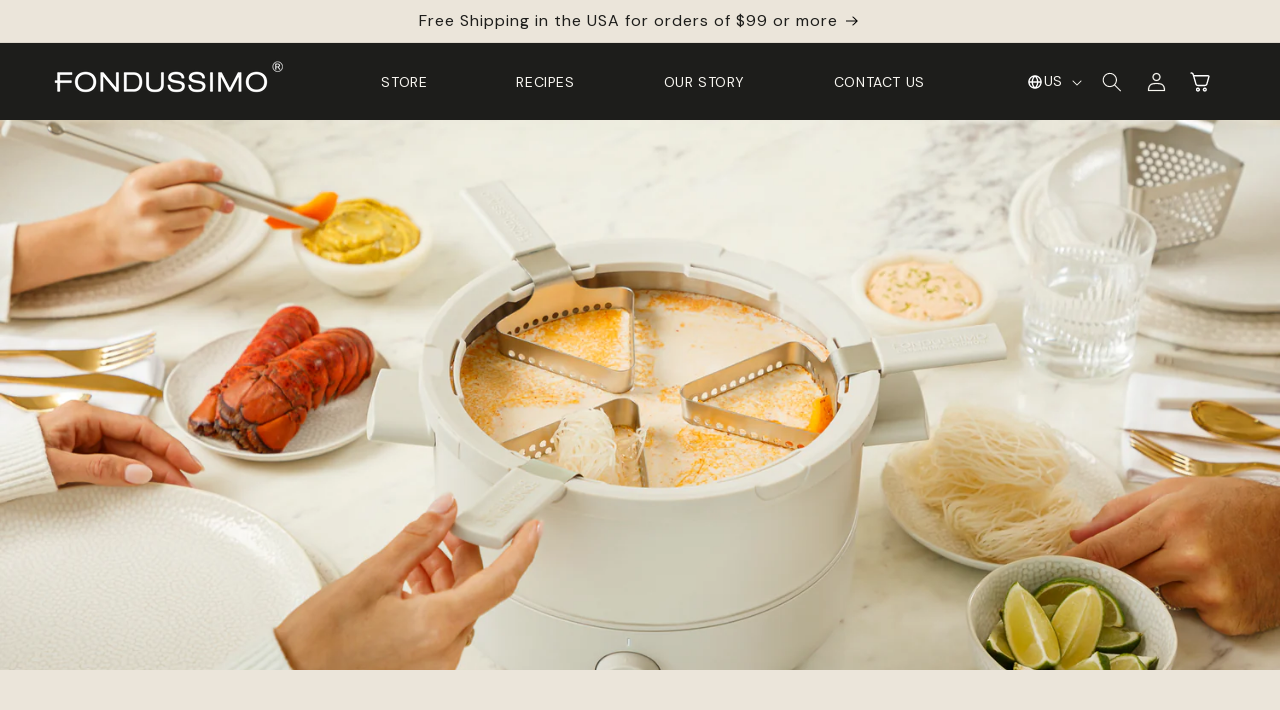

--- FILE ---
content_type: text/html; charset=utf-8
request_url: https://fondussimo.com/en-us/blogs/blogue/entrevue-cassandra-loignon
body_size: 58624
content:
<!doctype html>
<html class="no-js" lang="en">
  <head>
	<script src="//fondussimo.com/cdn/shop/files/pandectes-rules.js?v=15649832038218641613"></script>
	
  
	
	
	
	
	
    <meta charset="utf-8">
    <meta http-equiv="X-UA-Compatible" content="IE=edge">
    <meta name="viewport" content="width=device-width,initial-scale=1">
    <meta name="theme-color" content="">
    <link rel="canonical" href="https://fondussimo.com/en-us/blogs/blogue/entrevue-cassandra-loignon"><link rel="icon" type="image/png" href="//fondussimo.com/cdn/shop/files/favicon_fondussimo_fondue_poele.png?crop=center&height=32&v=1698690123&width=32"><link rel="preconnect" href="https://fonts.shopifycdn.com" crossorigin><title>
      Let&#39;s Talk Fondue with Cassandra Loignon!
 &ndash; Fondussimo</title>

    
      <meta name="description" content="Cassandra Loignon joins the Fondussimo adventure in a big way with the arrival of her brand new Special Edition of the Evolution 3-in-1 set. During this interview, discover the story behind the Cassandra Loignon X Fondussimo collaboration.">
    

    

<meta property="og:site_name" content="Fondussimo">
<meta property="og:url" content="https://fondussimo.com/en-us/blogs/blogue/entrevue-cassandra-loignon">
<meta property="og:title" content="Let&#39;s Talk Fondue with Cassandra Loignon!">
<meta property="og:type" content="article">
<meta property="og:description" content="Cassandra Loignon joins the Fondussimo adventure in a big way with the arrival of her brand new Special Edition of the Evolution 3-in-1 set. During this interview, discover the story behind the Cassandra Loignon X Fondussimo collaboration."><meta property="og:image" content="http://fondussimo.com/cdn/shop/articles/Blogue_Entrevue-Cassandra-2_web16-9_b4481aad-d994-4182-9881-cba45f82543e.png?v=1706293955">
  <meta property="og:image:secure_url" content="https://fondussimo.com/cdn/shop/articles/Blogue_Entrevue-Cassandra-2_web16-9_b4481aad-d994-4182-9881-cba45f82543e.png?v=1706293955">
  <meta property="og:image:width" content="2500">
  <meta property="og:image:height" content="1406"><meta name="twitter:card" content="summary_large_image">
<meta name="twitter:title" content="Let&#39;s Talk Fondue with Cassandra Loignon!">
<meta name="twitter:description" content="Cassandra Loignon joins the Fondussimo adventure in a big way with the arrival of her brand new Special Edition of the Evolution 3-in-1 set. During this interview, discover the story behind the Cassandra Loignon X Fondussimo collaboration.">


    <script src="//fondussimo.com/cdn/shop/t/62/assets/constants.js?v=58251544750838685771718293163" defer="defer"></script>
    <script src="//fondussimo.com/cdn/shop/t/62/assets/pubsub.js?v=158357773527763999511718293162" defer="defer"></script>
    <script src="//fondussimo.com/cdn/shop/t/62/assets/global.js?v=183282745374635387181718293163" defer="defer"></script><script>window.performance && window.performance.mark && window.performance.mark('shopify.content_for_header.start');</script><meta name="facebook-domain-verification" content="la2udbihpd1a9jeym4jymi4prp5bjf">
<meta id="shopify-digital-wallet" name="shopify-digital-wallet" content="/80029876515/digital_wallets/dialog">
<meta name="shopify-checkout-api-token" content="f3bfcbac690fe8ad61b7ba1273a1cc6a">
<link rel="alternate" type="application/atom+xml" title="Feed" href="/en-us/blogs/blogue.atom" />
<link rel="alternate" hreflang="x-default" href="https://fondussimo.com/blogs/blogue/entrevue-cassandra-loignon">
<link rel="alternate" hreflang="en-US" href="https://fondussimo.com/en-us/blogs/blogue/entrevue-cassandra-loignon">
<link rel="alternate" hreflang="fr-AT" href="https://fondussimo.com/fr-eu/blogs/blogue/entrevue-cassandra-loignon">
<link rel="alternate" hreflang="en-AT" href="https://fondussimo.com/en-eu/blogs/blogue/entrevue-cassandra-loignon">
<link rel="alternate" hreflang="fr-BE" href="https://fondussimo.com/fr-eu/blogs/blogue/entrevue-cassandra-loignon">
<link rel="alternate" hreflang="en-BE" href="https://fondussimo.com/en-eu/blogs/blogue/entrevue-cassandra-loignon">
<link rel="alternate" hreflang="fr-DE" href="https://fondussimo.com/fr-eu/blogs/blogue/entrevue-cassandra-loignon">
<link rel="alternate" hreflang="en-DE" href="https://fondussimo.com/en-eu/blogs/blogue/entrevue-cassandra-loignon">
<link rel="alternate" hreflang="fr-FR" href="https://fondussimo.com/fr-eu/blogs/blogue/entrevue-cassandra-loignon">
<link rel="alternate" hreflang="en-FR" href="https://fondussimo.com/en-eu/blogs/blogue/entrevue-cassandra-loignon">
<link rel="alternate" hreflang="fr-NL" href="https://fondussimo.com/fr-eu/blogs/blogue/entrevue-cassandra-loignon">
<link rel="alternate" hreflang="en-NL" href="https://fondussimo.com/en-eu/blogs/blogue/entrevue-cassandra-loignon">
<link rel="alternate" hreflang="fr-LU" href="https://fondussimo.com/fr-eu/blogs/blogue/entrevue-cassandra-loignon">
<link rel="alternate" hreflang="en-LU" href="https://fondussimo.com/en-eu/blogs/blogue/entrevue-cassandra-loignon">
<link rel="alternate" hreflang="fr-CA" href="https://fondussimo.com/blogs/blogue/entrevue-cassandra-loignon">
<link rel="alternate" hreflang="en-CA" href="https://fondussimo.com/en/blogs/blogue/entrevue-cassandra-loignon">
<script async="async" src="/checkouts/internal/preloads.js?locale=en-US"></script>
<link rel="preconnect" href="https://shop.app" crossorigin="anonymous">
<script async="async" src="https://shop.app/checkouts/internal/preloads.js?locale=en-US&shop_id=80029876515" crossorigin="anonymous"></script>
<script id="shopify-features" type="application/json">{"accessToken":"f3bfcbac690fe8ad61b7ba1273a1cc6a","betas":["rich-media-storefront-analytics"],"domain":"fondussimo.com","predictiveSearch":true,"shopId":80029876515,"locale":"en"}</script>
<script>var Shopify = Shopify || {};
Shopify.shop = "fondussimo-dev.myshopify.com";
Shopify.locale = "en";
Shopify.currency = {"active":"USD","rate":"1.0"};
Shopify.country = "US";
Shopify.theme = {"name":"fondussimo\/main","id":169240494371,"schema_name":"Dawn","schema_version":"11.0.0","theme_store_id":null,"role":"main"};
Shopify.theme.handle = "null";
Shopify.theme.style = {"id":null,"handle":null};
Shopify.cdnHost = "fondussimo.com/cdn";
Shopify.routes = Shopify.routes || {};
Shopify.routes.root = "/en-us/";</script>
<script type="module">!function(o){(o.Shopify=o.Shopify||{}).modules=!0}(window);</script>
<script>!function(o){function n(){var o=[];function n(){o.push(Array.prototype.slice.apply(arguments))}return n.q=o,n}var t=o.Shopify=o.Shopify||{};t.loadFeatures=n(),t.autoloadFeatures=n()}(window);</script>
<script>
  window.ShopifyPay = window.ShopifyPay || {};
  window.ShopifyPay.apiHost = "shop.app\/pay";
  window.ShopifyPay.redirectState = null;
</script>
<script id="shop-js-analytics" type="application/json">{"pageType":"article"}</script>
<script defer="defer" async type="module" src="//fondussimo.com/cdn/shopifycloud/shop-js/modules/v2/client.init-shop-cart-sync_WVOgQShq.en.esm.js"></script>
<script defer="defer" async type="module" src="//fondussimo.com/cdn/shopifycloud/shop-js/modules/v2/chunk.common_C_13GLB1.esm.js"></script>
<script defer="defer" async type="module" src="//fondussimo.com/cdn/shopifycloud/shop-js/modules/v2/chunk.modal_CLfMGd0m.esm.js"></script>
<script type="module">
  await import("//fondussimo.com/cdn/shopifycloud/shop-js/modules/v2/client.init-shop-cart-sync_WVOgQShq.en.esm.js");
await import("//fondussimo.com/cdn/shopifycloud/shop-js/modules/v2/chunk.common_C_13GLB1.esm.js");
await import("//fondussimo.com/cdn/shopifycloud/shop-js/modules/v2/chunk.modal_CLfMGd0m.esm.js");

  window.Shopify.SignInWithShop?.initShopCartSync?.({"fedCMEnabled":true,"windoidEnabled":true});

</script>
<script>
  window.Shopify = window.Shopify || {};
  if (!window.Shopify.featureAssets) window.Shopify.featureAssets = {};
  window.Shopify.featureAssets['shop-js'] = {"shop-cart-sync":["modules/v2/client.shop-cart-sync_DuR37GeY.en.esm.js","modules/v2/chunk.common_C_13GLB1.esm.js","modules/v2/chunk.modal_CLfMGd0m.esm.js"],"init-fed-cm":["modules/v2/client.init-fed-cm_BucUoe6W.en.esm.js","modules/v2/chunk.common_C_13GLB1.esm.js","modules/v2/chunk.modal_CLfMGd0m.esm.js"],"shop-toast-manager":["modules/v2/client.shop-toast-manager_B0JfrpKj.en.esm.js","modules/v2/chunk.common_C_13GLB1.esm.js","modules/v2/chunk.modal_CLfMGd0m.esm.js"],"init-shop-cart-sync":["modules/v2/client.init-shop-cart-sync_WVOgQShq.en.esm.js","modules/v2/chunk.common_C_13GLB1.esm.js","modules/v2/chunk.modal_CLfMGd0m.esm.js"],"shop-button":["modules/v2/client.shop-button_B_U3bv27.en.esm.js","modules/v2/chunk.common_C_13GLB1.esm.js","modules/v2/chunk.modal_CLfMGd0m.esm.js"],"init-windoid":["modules/v2/client.init-windoid_DuP9q_di.en.esm.js","modules/v2/chunk.common_C_13GLB1.esm.js","modules/v2/chunk.modal_CLfMGd0m.esm.js"],"shop-cash-offers":["modules/v2/client.shop-cash-offers_BmULhtno.en.esm.js","modules/v2/chunk.common_C_13GLB1.esm.js","modules/v2/chunk.modal_CLfMGd0m.esm.js"],"pay-button":["modules/v2/client.pay-button_CrPSEbOK.en.esm.js","modules/v2/chunk.common_C_13GLB1.esm.js","modules/v2/chunk.modal_CLfMGd0m.esm.js"],"init-customer-accounts":["modules/v2/client.init-customer-accounts_jNk9cPYQ.en.esm.js","modules/v2/client.shop-login-button_DJ5ldayH.en.esm.js","modules/v2/chunk.common_C_13GLB1.esm.js","modules/v2/chunk.modal_CLfMGd0m.esm.js"],"avatar":["modules/v2/client.avatar_BTnouDA3.en.esm.js"],"checkout-modal":["modules/v2/client.checkout-modal_pBPyh9w8.en.esm.js","modules/v2/chunk.common_C_13GLB1.esm.js","modules/v2/chunk.modal_CLfMGd0m.esm.js"],"init-shop-for-new-customer-accounts":["modules/v2/client.init-shop-for-new-customer-accounts_BUoCy7a5.en.esm.js","modules/v2/client.shop-login-button_DJ5ldayH.en.esm.js","modules/v2/chunk.common_C_13GLB1.esm.js","modules/v2/chunk.modal_CLfMGd0m.esm.js"],"init-customer-accounts-sign-up":["modules/v2/client.init-customer-accounts-sign-up_CnczCz9H.en.esm.js","modules/v2/client.shop-login-button_DJ5ldayH.en.esm.js","modules/v2/chunk.common_C_13GLB1.esm.js","modules/v2/chunk.modal_CLfMGd0m.esm.js"],"init-shop-email-lookup-coordinator":["modules/v2/client.init-shop-email-lookup-coordinator_CzjY5t9o.en.esm.js","modules/v2/chunk.common_C_13GLB1.esm.js","modules/v2/chunk.modal_CLfMGd0m.esm.js"],"shop-follow-button":["modules/v2/client.shop-follow-button_CsYC63q7.en.esm.js","modules/v2/chunk.common_C_13GLB1.esm.js","modules/v2/chunk.modal_CLfMGd0m.esm.js"],"shop-login-button":["modules/v2/client.shop-login-button_DJ5ldayH.en.esm.js","modules/v2/chunk.common_C_13GLB1.esm.js","modules/v2/chunk.modal_CLfMGd0m.esm.js"],"shop-login":["modules/v2/client.shop-login_B9ccPdmx.en.esm.js","modules/v2/chunk.common_C_13GLB1.esm.js","modules/v2/chunk.modal_CLfMGd0m.esm.js"],"lead-capture":["modules/v2/client.lead-capture_D0K_KgYb.en.esm.js","modules/v2/chunk.common_C_13GLB1.esm.js","modules/v2/chunk.modal_CLfMGd0m.esm.js"],"payment-terms":["modules/v2/client.payment-terms_BWmiNN46.en.esm.js","modules/v2/chunk.common_C_13GLB1.esm.js","modules/v2/chunk.modal_CLfMGd0m.esm.js"]};
</script>
<script>(function() {
  var isLoaded = false;
  function asyncLoad() {
    if (isLoaded) return;
    isLoaded = true;
    var urls = ["https:\/\/upsells.boldapps.net\/v2_ui\/js\/UpsellTracker.js?shop=fondussimo-dev.myshopify.com","https:\/\/upsells.boldapps.net\/v2_ui\/js\/upsell.js?shop=fondussimo-dev.myshopify.com"];
    for (var i = 0; i < urls.length; i++) {
      var s = document.createElement('script');
      s.type = 'text/javascript';
      s.async = true;
      s.src = urls[i];
      var x = document.getElementsByTagName('script')[0];
      x.parentNode.insertBefore(s, x);
    }
  };
  if(window.attachEvent) {
    window.attachEvent('onload', asyncLoad);
  } else {
    window.addEventListener('load', asyncLoad, false);
  }
})();</script>
<script id="__st">var __st={"a":80029876515,"offset":-18000,"reqid":"680f0228-4fc5-4f89-8bc7-7587bd32e7c5-1769617069","pageurl":"fondussimo.com\/en-us\/blogs\/blogue\/entrevue-cassandra-loignon","s":"articles-606430429475","u":"1b185c0cbc53","p":"article","rtyp":"article","rid":606430429475};</script>
<script>window.ShopifyPaypalV4VisibilityTracking = true;</script>
<script id="captcha-bootstrap">!function(){'use strict';const t='contact',e='account',n='new_comment',o=[[t,t],['blogs',n],['comments',n],[t,'customer']],c=[[e,'customer_login'],[e,'guest_login'],[e,'recover_customer_password'],[e,'create_customer']],r=t=>t.map((([t,e])=>`form[action*='/${t}']:not([data-nocaptcha='true']) input[name='form_type'][value='${e}']`)).join(','),a=t=>()=>t?[...document.querySelectorAll(t)].map((t=>t.form)):[];function s(){const t=[...o],e=r(t);return a(e)}const i='password',u='form_key',d=['recaptcha-v3-token','g-recaptcha-response','h-captcha-response',i],f=()=>{try{return window.sessionStorage}catch{return}},m='__shopify_v',_=t=>t.elements[u];function p(t,e,n=!1){try{const o=window.sessionStorage,c=JSON.parse(o.getItem(e)),{data:r}=function(t){const{data:e,action:n}=t;return t[m]||n?{data:e,action:n}:{data:t,action:n}}(c);for(const[e,n]of Object.entries(r))t.elements[e]&&(t.elements[e].value=n);n&&o.removeItem(e)}catch(o){console.error('form repopulation failed',{error:o})}}const l='form_type',E='cptcha';function T(t){t.dataset[E]=!0}const w=window,h=w.document,L='Shopify',v='ce_forms',y='captcha';let A=!1;((t,e)=>{const n=(g='f06e6c50-85a8-45c8-87d0-21a2b65856fe',I='https://cdn.shopify.com/shopifycloud/storefront-forms-hcaptcha/ce_storefront_forms_captcha_hcaptcha.v1.5.2.iife.js',D={infoText:'Protected by hCaptcha',privacyText:'Privacy',termsText:'Terms'},(t,e,n)=>{const o=w[L][v],c=o.bindForm;if(c)return c(t,g,e,D).then(n);var r;o.q.push([[t,g,e,D],n]),r=I,A||(h.body.append(Object.assign(h.createElement('script'),{id:'captcha-provider',async:!0,src:r})),A=!0)});var g,I,D;w[L]=w[L]||{},w[L][v]=w[L][v]||{},w[L][v].q=[],w[L][y]=w[L][y]||{},w[L][y].protect=function(t,e){n(t,void 0,e),T(t)},Object.freeze(w[L][y]),function(t,e,n,w,h,L){const[v,y,A,g]=function(t,e,n){const i=e?o:[],u=t?c:[],d=[...i,...u],f=r(d),m=r(i),_=r(d.filter((([t,e])=>n.includes(e))));return[a(f),a(m),a(_),s()]}(w,h,L),I=t=>{const e=t.target;return e instanceof HTMLFormElement?e:e&&e.form},D=t=>v().includes(t);t.addEventListener('submit',(t=>{const e=I(t);if(!e)return;const n=D(e)&&!e.dataset.hcaptchaBound&&!e.dataset.recaptchaBound,o=_(e),c=g().includes(e)&&(!o||!o.value);(n||c)&&t.preventDefault(),c&&!n&&(function(t){try{if(!f())return;!function(t){const e=f();if(!e)return;const n=_(t);if(!n)return;const o=n.value;o&&e.removeItem(o)}(t);const e=Array.from(Array(32),(()=>Math.random().toString(36)[2])).join('');!function(t,e){_(t)||t.append(Object.assign(document.createElement('input'),{type:'hidden',name:u})),t.elements[u].value=e}(t,e),function(t,e){const n=f();if(!n)return;const o=[...t.querySelectorAll(`input[type='${i}']`)].map((({name:t})=>t)),c=[...d,...o],r={};for(const[a,s]of new FormData(t).entries())c.includes(a)||(r[a]=s);n.setItem(e,JSON.stringify({[m]:1,action:t.action,data:r}))}(t,e)}catch(e){console.error('failed to persist form',e)}}(e),e.submit())}));const S=(t,e)=>{t&&!t.dataset[E]&&(n(t,e.some((e=>e===t))),T(t))};for(const o of['focusin','change'])t.addEventListener(o,(t=>{const e=I(t);D(e)&&S(e,y())}));const B=e.get('form_key'),M=e.get(l),P=B&&M;t.addEventListener('DOMContentLoaded',(()=>{const t=y();if(P)for(const e of t)e.elements[l].value===M&&p(e,B);[...new Set([...A(),...v().filter((t=>'true'===t.dataset.shopifyCaptcha))])].forEach((e=>S(e,t)))}))}(h,new URLSearchParams(w.location.search),n,t,e,['guest_login'])})(!0,!0)}();</script>
<script integrity="sha256-4kQ18oKyAcykRKYeNunJcIwy7WH5gtpwJnB7kiuLZ1E=" data-source-attribution="shopify.loadfeatures" defer="defer" src="//fondussimo.com/cdn/shopifycloud/storefront/assets/storefront/load_feature-a0a9edcb.js" crossorigin="anonymous"></script>
<script crossorigin="anonymous" defer="defer" src="//fondussimo.com/cdn/shopifycloud/storefront/assets/shopify_pay/storefront-65b4c6d7.js?v=20250812"></script>
<script data-source-attribution="shopify.dynamic_checkout.dynamic.init">var Shopify=Shopify||{};Shopify.PaymentButton=Shopify.PaymentButton||{isStorefrontPortableWallets:!0,init:function(){window.Shopify.PaymentButton.init=function(){};var t=document.createElement("script");t.src="https://fondussimo.com/cdn/shopifycloud/portable-wallets/latest/portable-wallets.en.js",t.type="module",document.head.appendChild(t)}};
</script>
<script data-source-attribution="shopify.dynamic_checkout.buyer_consent">
  function portableWalletsHideBuyerConsent(e){var t=document.getElementById("shopify-buyer-consent"),n=document.getElementById("shopify-subscription-policy-button");t&&n&&(t.classList.add("hidden"),t.setAttribute("aria-hidden","true"),n.removeEventListener("click",e))}function portableWalletsShowBuyerConsent(e){var t=document.getElementById("shopify-buyer-consent"),n=document.getElementById("shopify-subscription-policy-button");t&&n&&(t.classList.remove("hidden"),t.removeAttribute("aria-hidden"),n.addEventListener("click",e))}window.Shopify?.PaymentButton&&(window.Shopify.PaymentButton.hideBuyerConsent=portableWalletsHideBuyerConsent,window.Shopify.PaymentButton.showBuyerConsent=portableWalletsShowBuyerConsent);
</script>
<script data-source-attribution="shopify.dynamic_checkout.cart.bootstrap">document.addEventListener("DOMContentLoaded",(function(){function t(){return document.querySelector("shopify-accelerated-checkout-cart, shopify-accelerated-checkout")}if(t())Shopify.PaymentButton.init();else{new MutationObserver((function(e,n){t()&&(Shopify.PaymentButton.init(),n.disconnect())})).observe(document.body,{childList:!0,subtree:!0})}}));
</script>
<link id="shopify-accelerated-checkout-styles" rel="stylesheet" media="screen" href="https://fondussimo.com/cdn/shopifycloud/portable-wallets/latest/accelerated-checkout-backwards-compat.css" crossorigin="anonymous">
<style id="shopify-accelerated-checkout-cart">
        #shopify-buyer-consent {
  margin-top: 1em;
  display: inline-block;
  width: 100%;
}

#shopify-buyer-consent.hidden {
  display: none;
}

#shopify-subscription-policy-button {
  background: none;
  border: none;
  padding: 0;
  text-decoration: underline;
  font-size: inherit;
  cursor: pointer;
}

#shopify-subscription-policy-button::before {
  box-shadow: none;
}

      </style>
<script id="sections-script" data-sections="nova-header" defer="defer" src="//fondussimo.com/cdn/shop/t/62/compiled_assets/scripts.js?v=24586"></script>
<script>window.performance && window.performance.mark && window.performance.mark('shopify.content_for_header.end');</script>


    <style data-shopify>
      @font-face {
  font-family: "DM Sans";
  font-weight: 400;
  font-style: normal;
  font-display: swap;
  src: url("//fondussimo.com/cdn/fonts/dm_sans/dmsans_n4.ec80bd4dd7e1a334c969c265873491ae56018d72.woff2") format("woff2"),
       url("//fondussimo.com/cdn/fonts/dm_sans/dmsans_n4.87bdd914d8a61247b911147ae68e754d695c58a6.woff") format("woff");
}

      @font-face {
  font-family: "DM Sans";
  font-weight: 700;
  font-style: normal;
  font-display: swap;
  src: url("//fondussimo.com/cdn/fonts/dm_sans/dmsans_n7.97e21d81502002291ea1de8aefb79170c6946ce5.woff2") format("woff2"),
       url("//fondussimo.com/cdn/fonts/dm_sans/dmsans_n7.af5c214f5116410ca1d53a2090665620e78e2e1b.woff") format("woff");
}

      @font-face {
  font-family: "DM Sans";
  font-weight: 400;
  font-style: italic;
  font-display: swap;
  src: url("//fondussimo.com/cdn/fonts/dm_sans/dmsans_i4.b8fe05e69ee95d5a53155c346957d8cbf5081c1a.woff2") format("woff2"),
       url("//fondussimo.com/cdn/fonts/dm_sans/dmsans_i4.403fe28ee2ea63e142575c0aa47684d65f8c23a0.woff") format("woff");
}

      @font-face {
  font-family: "DM Sans";
  font-weight: 700;
  font-style: italic;
  font-display: swap;
  src: url("//fondussimo.com/cdn/fonts/dm_sans/dmsans_i7.52b57f7d7342eb7255084623d98ab83fd96e7f9b.woff2") format("woff2"),
       url("//fondussimo.com/cdn/fonts/dm_sans/dmsans_i7.d5e14ef18a1d4a8ce78a4187580b4eb1759c2eda.woff") format("woff");
}

      @font-face {
  font-family: "DM Sans";
  font-weight: 400;
  font-style: normal;
  font-display: swap;
  src: url("//fondussimo.com/cdn/fonts/dm_sans/dmsans_n4.ec80bd4dd7e1a334c969c265873491ae56018d72.woff2") format("woff2"),
       url("//fondussimo.com/cdn/fonts/dm_sans/dmsans_n4.87bdd914d8a61247b911147ae68e754d695c58a6.woff") format("woff");
}


      
        :root,
        .color-background-1 {
          --color-background: 248,246,241;
          --color-background-2: 235,229,218;
          --color-background-3: 0,0,0;
          --color-background-4: 29,29,27;
          --color-background-tag: 72,74,45;
          --color-background-tag-2: 133,134,115;
          --color-background-tag-3: 189,161,119;
          --color-background-tag-4: 215,184,138;
        
          --gradient-background: linear-gradient(264deg, rgba(190, 161, 118, 1) 8%, rgba(215, 184, 138, 1) 53%, rgba(190, 161, 118, 1) 91%);
        
        --color-foreground: 29,29,27;
        --color-foreground-2: 133,134,115;
        --color-shadow: 18,18,18;
        --color-button: 18,18,18;
        --color-button-text: 255,255,255;
        --color-secondary-button: 248,246,241;
        --color-secondary-button-text: 18,18,18;
        --color-link: 18,18,18;
        --color-badge-foreground: 29,29,27;
        --color-badge-background: 248,246,241;
        --color-badge-border: 29,29,27;
        --payment-terms-background-color: rgb(248 246 241);
      }
      
        
        .color-background-2 {
          --color-background: 248,246,241;
          --color-background-2: 248,246,241;
          --color-background-3: 255,255,255;
          --color-background-4: 255,255,255;
          --color-background-tag: 255,255,255;
          --color-background-tag-2: 255,255,255;
          --color-background-tag-3: 255,255,255;
          --color-background-tag-4: 255,255,255;
        
          --gradient-background: #f8f6f1;
        
        --color-foreground: 18,18,18;
        --color-foreground-2: 18,18,18;
        --color-shadow: 18,18,18;
        --color-button: 18,18,18;
        --color-button-text: 243,243,243;
        --color-secondary-button: 248,246,241;
        --color-secondary-button-text: 18,18,18;
        --color-link: 18,18,18;
        --color-badge-foreground: 18,18,18;
        --color-badge-background: 248,246,241;
        --color-badge-border: 18,18,18;
        --payment-terms-background-color: rgb(248 246 241);
      }
      
        
        .color-inverse {
          --color-background: 235,229,218;
          --color-background-2: 255,255,255;
          --color-background-3: 255,255,255;
          --color-background-4: 255,255,255;
          --color-background-tag: 255,255,255;
          --color-background-tag-2: 255,255,255;
          --color-background-tag-3: 255,255,255;
          --color-background-tag-4: 255,255,255;
        
          --gradient-background: #ebe5da;
        
        --color-foreground: 255,255,255;
        --color-foreground-2: 18,18,18;
        --color-shadow: 18,18,18;
        --color-button: 255,255,255;
        --color-button-text: 0,0,0;
        --color-secondary-button: 235,229,218;
        --color-secondary-button-text: 255,255,255;
        --color-link: 255,255,255;
        --color-badge-foreground: 255,255,255;
        --color-badge-background: 235,229,218;
        --color-badge-border: 255,255,255;
        --payment-terms-background-color: rgb(235 229 218);
      }
      
        
        .color-accent-1 {
          --color-background: 18,18,18;
          --color-background-2: 255,255,255;
          --color-background-3: 255,255,255;
          --color-background-4: 255,255,255;
          --color-background-tag: 255,255,255;
          --color-background-tag-2: 255,255,255;
          --color-background-tag-3: 255,255,255;
          --color-background-tag-4: 255,255,255;
        
          --gradient-background: #121212;
        
        --color-foreground: 255,255,255;
        --color-foreground-2: 18,18,18;
        --color-shadow: 18,18,18;
        --color-button: 255,255,255;
        --color-button-text: 18,18,18;
        --color-secondary-button: 18,18,18;
        --color-secondary-button-text: 255,255,255;
        --color-link: 255,255,255;
        --color-badge-foreground: 255,255,255;
        --color-badge-background: 18,18,18;
        --color-badge-border: 255,255,255;
        --payment-terms-background-color: rgb(18 18 18);
      }
      
        
        .color-accent-2 {
          --color-background: 51,79,180;
          --color-background-2: 255,255,255;
          --color-background-3: 255,255,255;
          --color-background-4: 255,255,255;
          --color-background-tag: 255,255,255;
          --color-background-tag-2: 255,255,255;
          --color-background-tag-3: 255,255,255;
          --color-background-tag-4: 255,255,255;
        
          --gradient-background: #334fb4;
        
        --color-foreground: 255,255,255;
        --color-foreground-2: 18,18,18;
        --color-shadow: 18,18,18;
        --color-button: 255,255,255;
        --color-button-text: 51,79,180;
        --color-secondary-button: 51,79,180;
        --color-secondary-button-text: 255,255,255;
        --color-link: 255,255,255;
        --color-badge-foreground: 255,255,255;
        --color-badge-background: 51,79,180;
        --color-badge-border: 255,255,255;
        --payment-terms-background-color: rgb(51 79 180);
      }
      
        
        .color-primary {
          --color-background: 0,0,0;
          --color-background-2: 0,0,0;
          --color-background-3: 0,0,0;
          --color-background-4: 235,229,218;
          --color-background-tag: 0,0,0;
          --color-background-tag-2: 0,0,0;
          --color-background-tag-3: 0,0,0;
          --color-background-tag-4: 0,0,0;
        
          --gradient-background: rgba(0,0,0,0);
        
        --color-foreground: 0,0,0;
        --color-foreground-2: 0,0,0;
        --color-shadow: 0,0,0;
        --color-button: 0,0,0;
        --color-button-text: 0,0,0;
        --color-secondary-button: 0,0,0;
        --color-secondary-button-text: 0,0,0;
        --color-link: 0,0,0;
        --color-badge-foreground: 0,0,0;
        --color-badge-background: 0,0,0;
        --color-badge-border: 0,0,0;
        --payment-terms-background-color: rgb(0 0 0);
      }
      
        
        .color-inverted {
          --color-background: 0,0,0;
          --color-background-2: 235,229,218;
          --color-background-3: 0,0,0;
          --color-background-4: 0,0,0;
          --color-background-tag: 0,0,0;
          --color-background-tag-2: 0,0,0;
          --color-background-tag-3: 0,0,0;
          --color-background-tag-4: 0,0,0;
        
          --gradient-background: rgba(0,0,0,0);
        
        --color-foreground: 235,229,218;
        --color-foreground-2: 0,0,0;
        --color-shadow: 0,0,0;
        --color-button: 0,0,0;
        --color-button-text: 0,0,0;
        --color-secondary-button: 0,0,0;
        --color-secondary-button-text: 0,0,0;
        --color-link: 0,0,0;
        --color-badge-foreground: 235,229,218;
        --color-badge-background: 0,0,0;
        --color-badge-border: 235,229,218;
        --payment-terms-background-color: rgb(0 0 0);
      }
      

      body, .color-background-1, .color-background-2, .color-inverse, .color-accent-1, .color-accent-2, .color-primary, .color-inverted {
        color: rgba(var(--color-foreground), 0.75);
        background-color: rgb(var(--color-background-2));
      }

      :root {
        --font-body-family: "DM Sans", sans-serif;
        --font-body-style: normal;
        --font-body-weight: 400;
        --font-body-weight-bold: 700;

        --font-heading-family: "DM Sans", sans-serif;
        --font-heading-style: normal;
        --font-heading-weight: 400;

        --font-body-scale: 1.0;
        --font-heading-scale: 1.0;

        --media-padding: px;
        --media-border-opacity: 0.05;
        --media-border-width: 0px;
        --media-radius: 40px;
        --media-shadow-opacity: 0.0;
        --media-shadow-horizontal-offset: 0px;
        --media-shadow-vertical-offset: 4px;
        --media-shadow-blur-radius: 5px;
        --media-shadow-visible: 0;

        --page-width: 160rem;
        --page-width-margin: 0rem;

        --product-card-image-padding: 0.0rem;
        --product-card-corner-radius: 0.0rem;
        --product-card-text-alignment: left;
        --product-card-border-width: 0.0rem;
        --product-card-border-opacity: 0.1;
        --product-card-shadow-opacity: 0.0;
        --product-card-shadow-visible: 0;
        --product-card-shadow-horizontal-offset: 0.0rem;
        --product-card-shadow-vertical-offset: 0.4rem;
        --product-card-shadow-blur-radius: 0.5rem;

        --collection-card-image-padding: 0.0rem;
        --collection-card-corner-radius: 0.0rem;
        --collection-card-text-alignment: left;
        --collection-card-border-width: 0.0rem;
        --collection-card-border-opacity: 0.1;
        --collection-card-shadow-opacity: 0.0;
        --collection-card-shadow-visible: 0;
        --collection-card-shadow-horizontal-offset: 0.0rem;
        --collection-card-shadow-vertical-offset: 0.4rem;
        --collection-card-shadow-blur-radius: 0.5rem;

        --blog-card-image-padding: 0.0rem;
        --blog-card-corner-radius: 0.0rem;
        --blog-card-text-alignment: left;
        --blog-card-border-width: 0.0rem;
        --blog-card-border-opacity: 0.1;
        --blog-card-shadow-opacity: 0.0;
        --blog-card-shadow-visible: 0;
        --blog-card-shadow-horizontal-offset: 0.0rem;
        --blog-card-shadow-vertical-offset: 0.4rem;
        --blog-card-shadow-blur-radius: 0.5rem;

        --badge-corner-radius: 4.0rem;

        --popup-border-width: 1px;
        --popup-border-opacity: 0.1;
        --popup-corner-radius: 0px;
        --popup-shadow-opacity: 0.05;
        --popup-shadow-horizontal-offset: 0px;
        --popup-shadow-vertical-offset: 4px;
        --popup-shadow-blur-radius: 5px;

        --drawer-border-width: 1px;
        --drawer-border-opacity: 0.1;
        --drawer-shadow-opacity: 0.0;
        --drawer-shadow-horizontal-offset: 0px;
        --drawer-shadow-vertical-offset: 4px;
        --drawer-shadow-blur-radius: 5px;

        --spacing-sections-desktop: 0px;
        --spacing-sections-mobile: 0px;

        --grid-desktop-vertical-spacing: 8px;
        --grid-desktop-horizontal-spacing: 20px;
        --grid-mobile-vertical-spacing: 4px;
        --grid-mobile-horizontal-spacing: 10px;

        --text-boxes-border-opacity: 0.1;
        --text-boxes-border-width: 0px;
        --text-boxes-radius: 0px;
        --text-boxes-shadow-opacity: 0.0;
        --text-boxes-shadow-visible: 0;
        --text-boxes-shadow-horizontal-offset: 0px;
        --text-boxes-shadow-vertical-offset: 4px;
        --text-boxes-shadow-blur-radius: 5px;

        --buttons-radius: 0px;
        --buttons-radius-outset: 0px;
        --buttons-border-width: 1px;
        --buttons-border-opacity: 1.0;
        --buttons-shadow-opacity: 0.0;
        --buttons-shadow-visible: 0;
        --buttons-shadow-horizontal-offset: 0px;
        --buttons-shadow-vertical-offset: 4px;
        --buttons-shadow-blur-radius: 5px;
        --buttons-border-offset: 0px;

        --inputs-radius: 0px;
        --inputs-border-width: 1px;
        --inputs-border-opacity: 0.55;
        --inputs-shadow-opacity: 0.0;
        --inputs-shadow-horizontal-offset: 0px;
        --inputs-margin-offset: 0px;
        --inputs-shadow-vertical-offset: 4px;
        --inputs-shadow-blur-radius: 5px;
        --inputs-radius-outset: 0px;

        --variant-pills-radius: 40px;
        --variant-pills-border-width: 1px;
        --variant-pills-border-opacity: 0.55;
        --variant-pills-shadow-opacity: 0.0;
        --variant-pills-shadow-horizontal-offset: 0px;
        --variant-pills-shadow-vertical-offset: 4px;
        --variant-pills-shadow-blur-radius: 5px;
      }
      </style>
      <link href="//fondussimo.com/cdn/shop/t/62/assets/nova-variables.css?v=148254515175760573281718293163" rel="stylesheet" type="text/css" media="all" />
      <style data-shopify>
      *,
      *::before,
      *::after {
        box-sizing: inherit;
      }

      html {
        box-sizing: border-box;
        font-size: calc(var(--font-body-scale) * 62.5%);
        height: 100%;
      }

      body {
        display: grid;
        grid-template-rows: auto auto 1fr auto;
        grid-template-columns: 100%;
        min-height: 100%;
        margin: 0;
        font-size: 1.5rem;
        letter-spacing: 0.06rem;
        line-height: calc(1 + 0.8 / var(--font-body-scale));
        font-family: var(--font-body-family);
        font-style: var(--font-body-style);
        font-weight: var(--font-body-weight);
      }

      @media screen and (min-width: 750px) {
        body {
          font-size: 1.6rem;
        }
      }

      .shopify-policy__container {
        padding-top: 7rem;
        padding-bottom: 7rem;
      }

      .shopify-policy__title {
        text-align: left;
        margin-bottom: 3rem;
      }

    </style>

    <link href="//fondussimo.com/cdn/shop/t/62/assets/base.css?v=46909049603526653761722972301" rel="stylesheet" type="text/css" media="all" />
    <link href="//fondussimo.com/cdn/shop/t/62/assets/nova-judgeme_widgets.css?v=173913624821318728911718293165" rel="stylesheet" type="text/css" media="all" />
    <link href="//fondussimo.com/cdn/shop/t/62/assets/nova-typo.css?v=92085895636096832961718293162" rel="stylesheet" type="text/css" media="all" />
    <link href="//fondussimo.com/cdn/shop/t/62/assets/nova-typo-responsive.css?v=2070172812839393611718293162" rel="stylesheet" type="text/css" media="all" />
    <link href="//fondussimo.com/cdn/shop/t/62/assets/nova-colors.css?v=119133849102080494911718293162" rel="stylesheet" type="text/css" media="all" />
    <link href="//fondussimo.com/cdn/shop/t/62/assets/nova-icons.css?v=9540912180002199671718293163" rel="stylesheet" type="text/css" media="all" />
    <link href="//fondussimo.com/cdn/shop/t/62/assets/nova-buttons.css?v=36881392732585000941725391093" rel="stylesheet" type="text/css" media="all" />
    <link href="//fondussimo.com/cdn/shop/t/62/assets/nova-form-elements.css?v=47676375252929412651718293163" rel="stylesheet" type="text/css" media="all" />
    <link href="//fondussimo.com/cdn/shop/t/62/assets/nova-tags.css?v=5817963269627045931725379809" rel="stylesheet" type="text/css" media="all" />
    <link href="//fondussimo.com/cdn/shop/t/62/assets/nova-links.css?v=17594371236083659581718293162" rel="stylesheet" type="text/css" media="all" />
<link rel="preload" as="font" href="//fondussimo.com/cdn/fonts/dm_sans/dmsans_n4.ec80bd4dd7e1a334c969c265873491ae56018d72.woff2" type="font/woff2" crossorigin><link rel="preload" as="font" href="//fondussimo.com/cdn/fonts/dm_sans/dmsans_n4.ec80bd4dd7e1a334c969c265873491ae56018d72.woff2" type="font/woff2" crossorigin><link href="//fondussimo.com/cdn/shop/t/62/assets/component-localization-form.css?v=62706434487315443731720537596" rel="stylesheet" type="text/css" media="all" />
      <script src="//fondussimo.com/cdn/shop/t/62/assets/localization-form.js?v=161644695336821385561718293162" defer="defer"></script><link
        rel="stylesheet"
        href="//fondussimo.com/cdn/shop/t/62/assets/component-predictive-search.css?v=118923337488134913561718293162"
        media="print"
        onload="this.media='all'"
      ><script>
      document.documentElement.className = document.documentElement.className.replace('no-js', 'js');
      if (Shopify.designMode) {
        document.documentElement.classList.add('shopify-design-mode');
      }
    </script>

    <script type="module" src="https://shopifytools.pages.dev/customerEventsListener/main.js"></script>

    <!-- Google Tag Manager -->
    <script>(function(w,d,s,l,i){w[l]=w[l]||[];w[l].push({'gtm.start':
    new Date().getTime(),event:'gtm.js'});var f=d.getElementsByTagName(s)[0],
    j=d.createElement(s),dl=l!='dataLayer'?'&l='+l:'';j.async=true;j.src=
    'https://sgtm.fondussimo.com/gtm.js?id='+i+dl;f.parentNode.insertBefore(j,f);
    })(window,document,'script','dataLayer','GTM-PJ7BD3L');</script>
    <!-- End Google Tag Manager -->

    
    <script>
      let prevLanguage = localStorage.getItem('language');
      let currentLanguage = "en"
      if (prevLanguage != currentLanguage) {
        localStorage.setItem('language', currentLanguage);
      }
    </script>
    
  <!-- BEGIN app block: shopify://apps/pandectes-gdpr/blocks/banner/58c0baa2-6cc1-480c-9ea6-38d6d559556a -->
  
    
      <!-- TCF is active, scripts are loaded above -->
      
        <script>
          if (!window.PandectesRulesSettings) {
            window.PandectesRulesSettings = {"store":{"id":80029876515,"adminMode":false,"headless":false,"storefrontRootDomain":"","checkoutRootDomain":"","storefrontAccessToken":""},"banner":{"revokableTrigger":false,"cookiesBlockedByDefault":"7","hybridStrict":false,"isActive":true},"geolocation":{"brOnly":false,"caOnly":false,"chOnly":false,"euOnly":false,"jpOnly":false,"thOnly":false,"canadaOnly":false,"globalVisibility":true},"blocker":{"isActive":false,"googleConsentMode":{"isActive":true,"id":"","analyticsId":"","adStorageCategory":4,"analyticsStorageCategory":2,"functionalityStorageCategory":1,"personalizationStorageCategory":1,"securityStorageCategory":0,"customEvent":true,"redactData":true,"urlPassthrough":true,"dataLayerProperty":"dataLayer","waitForUpdate":2000},"facebookPixel":{"isActive":false,"id":"","ldu":false},"microsoft":{},"rakuten":{"isActive":false,"cmp":false,"ccpa":false},"gpcIsActive":true,"klaviyoIsActive":false,"defaultBlocked":7,"patterns":{"whiteList":[],"blackList":{"1":[],"2":[],"4":[],"8":[]},"iframesWhiteList":[],"iframesBlackList":{"1":[],"2":[],"4":[],"8":[]},"beaconsWhiteList":[],"beaconsBlackList":{"1":[],"2":[],"4":[],"8":[]}}}};
            const rulesScript = document.createElement('script');
            window.PandectesRulesSettings.auto = true;
            rulesScript.src = "https://cdn.shopify.com/extensions/019bff45-8283-7132-982f-a6896ff95f38/gdpr-247/assets/pandectes-rules.js";
            const firstChild = document.head.firstChild;
            document.head.insertBefore(rulesScript, firstChild);
          }
        </script>
      
      <script>
        
          window.PandectesSettings = {"store":{"id":80029876515,"plan":"plus","theme":"fondussimo/main","primaryLocale":"fr","adminMode":false,"headless":false,"storefrontRootDomain":"","checkoutRootDomain":"","storefrontAccessToken":""},"tsPublished":1748356270,"declaration":{"showPurpose":true,"showProvider":true,"declIntroText":"Nous utilisons des cookies pour optimiser les fonctionnalités du site Web, analyser les performances et vous offrir une expérience personnalisée. Certains cookies sont indispensables au bon fonctionnement et au bon fonctionnement du site Web. Ces cookies ne peuvent pas être désactivés. Dans cette fenêtre, vous pouvez gérer vos préférences en matière de cookies.","showDateGenerated":true},"language":{"unpublished":[],"languageMode":"Multilingual","fallbackLanguage":"fr","languageDetection":"locale","languagesSupported":["en"]},"texts":{"managed":{"headerText":{"en":"We respect your privacy","fr":"Nous respectons votre vie privée"},"consentText":{"en":"This website uses cookies to ensure you get the best experience.","fr":"Ce site utilise des cookies pour vous garantir la meilleure expérience."},"linkText":{"en":"Learn more","fr":"Politique de vie privée"},"imprintText":{"en":"Imprint","fr":"Imprimer"},"googleLinkText":{"en":"Google's Privacy Terms","fr":"Conditions de confidentialité de Google"},"allowButtonText":{"en":"Accept","fr":"J'accepte"},"denyButtonText":{"en":"Decline","fr":"Je décline"},"dismissButtonText":{"en":"Ok","fr":"D'accord"},"leaveSiteButtonText":{"en":"Leave this site","fr":"Quitter ce site"},"preferencesButtonText":{"en":"Preferences","fr":"Préférences"},"cookiePolicyText":{"en":"Cookie policy","fr":"Politique de cookies"},"preferencesPopupTitleText":{"en":"Manage consent preferences","fr":"Gérer les préférences de consentement"},"preferencesPopupIntroText":{"en":"We use cookies to optimize website functionality, analyze the performance, and provide personalized experience to you. Some cookies are essential to make the website operate and function correctly. Those cookies cannot be disabled. In this window you can manage your preference of cookies.","fr":"Nous utilisons des cookies pour optimiser les fonctionnalités du site Web, analyser les performances et vous offrir une expérience personnalisée. Certains cookies sont indispensables au bon fonctionnement et au bon fonctionnement du site. Ces cookies ne peuvent pas être désactivés. Dans cette fenêtre, vous pouvez gérer votre préférence de cookies."},"preferencesPopupSaveButtonText":{"en":"Save preferences","fr":"Enregistrer les préférences"},"preferencesPopupCloseButtonText":{"en":"Close","fr":"Fermer"},"preferencesPopupAcceptAllButtonText":{"en":"Accept all","fr":"Accepter tout"},"preferencesPopupRejectAllButtonText":{"en":"Reject all","fr":"Tout rejeter"},"cookiesDetailsText":{"en":"Cookies details","fr":"Détails des cookies"},"preferencesPopupAlwaysAllowedText":{"en":"Always allowed","fr":"Toujours activé"},"accessSectionParagraphText":{"en":"You have the right to request access to your data at any time.","fr":"Vous avez le droit de pouvoir accéder à vos données à tout moment."},"accessSectionTitleText":{"en":"Data portability","fr":"Portabilité des données"},"accessSectionAccountInfoActionText":{"en":"Personal data","fr":"Données personnelles"},"accessSectionDownloadReportActionText":{"en":"Request export","fr":"Tout télécharger"},"accessSectionGDPRRequestsActionText":{"en":"Data subject requests","fr":"Demandes des personnes concernées"},"accessSectionOrdersRecordsActionText":{"en":"Orders","fr":"Ordres"},"rectificationSectionParagraphText":{"en":"You have the right to request your data to be updated whenever you think it is appropriate.","fr":"Vous avez le droit de demander la mise à jour de vos données chaque fois que vous le jugez approprié."},"rectificationSectionTitleText":{"en":"Data Rectification","fr":"Rectification des données"},"rectificationCommentPlaceholder":{"en":"Describe what you want to be updated","fr":"Décrivez ce que vous souhaitez mettre à jour"},"rectificationCommentValidationError":{"en":"Comment is required","fr":"Un commentaire est requis"},"rectificationSectionEditAccountActionText":{"en":"Request an update","fr":"Demander une mise à jour"},"erasureSectionTitleText":{"en":"Right to be forgotten","fr":"Droit à l'oubli"},"erasureSectionParagraphText":{"en":"You have the right to ask all your data to be erased. After that, you will no longer be able to access your account.","fr":"Vous avez le droit de demander que toutes vos données soient effacées. Après cela, vous ne pourrez plus accéder à votre compte."},"erasureSectionRequestDeletionActionText":{"en":"Request personal data deletion","fr":"Demander la suppression des données personnelles"},"consentDate":{"en":"Consent date","fr":"Date de consentement"},"consentId":{"en":"Consent ID","fr":"ID de consentement"},"consentSectionChangeConsentActionText":{"en":"Change consent preference","fr":"Modifier la préférence de consentement"},"consentSectionConsentedText":{"en":"You consented to the cookies policy of this website on","fr":"Vous avez consenti à la politique de cookies de ce site Web sur"},"consentSectionNoConsentText":{"en":"You have not consented to the cookies policy of this website.","fr":"Vous n'avez pas consenti à la politique de cookies de ce site Web."},"consentSectionTitleText":{"en":"Your cookie consent","fr":"Votre consentement aux cookies"},"consentStatus":{"en":"Consent preference","fr":"Préférence de consentement"},"confirmationFailureMessage":{"en":"Your request was not verified. Please try again and if problem persists, contact store owner for assistance","fr":"Votre demande n'a pas été vérifiée. Veuillez réessayer et si le problème persiste, contactez le propriétaire du magasin pour obtenir de l'aide"},"confirmationFailureTitle":{"en":"A problem occurred","fr":"Un problème est survenu"},"confirmationSuccessMessage":{"en":"We will soon get back to you as to your request.","fr":"Nous reviendrons rapidement vers vous quant à votre demande."},"confirmationSuccessTitle":{"en":"Your request is verified","fr":"Votre demande est vérifiée"},"guestsSupportEmailFailureMessage":{"en":"Your request was not submitted. Please try again and if problem persists, contact store owner for assistance.","fr":"Votre demande n'a pas été soumise. Veuillez réessayer et si le problème persiste, contactez le propriétaire du magasin pour obtenir de l'aide."},"guestsSupportEmailFailureTitle":{"en":"A problem occurred","fr":"Un problème est survenu"},"guestsSupportEmailPlaceholder":{"en":"E-mail address","fr":"Adresse e-mail"},"guestsSupportEmailSuccessMessage":{"en":"If you are registered as a customer of this store, you will soon receive an email with instructions on how to proceed.","fr":"Si vous êtes inscrit en tant que client de ce magasin, vous recevrez bientôt un e-mail avec des instructions sur la marche à suivre."},"guestsSupportEmailSuccessTitle":{"en":"Thank you for your request","fr":"Merci pour votre requête"},"guestsSupportEmailValidationError":{"en":"Email is not valid","fr":"L'email n'est pas valide"},"guestsSupportInfoText":{"en":"Please login with your customer account to further proceed.","fr":"Veuillez vous connecter avec votre compte client pour continuer."},"submitButton":{"en":"Submit","fr":"Soumettre"},"submittingButton":{"en":"Submitting...","fr":"Soumission..."},"cancelButton":{"en":"Cancel","fr":"Annuler"},"declIntroText":{"en":"We use cookies to optimize website functionality, analyze the performance, and provide personalized experience to you. Some cookies are essential to make the website operate and function correctly. Those cookies cannot be disabled. In this window you can manage your preference of cookies.","fr":"Nous utilisons des cookies pour optimiser les fonctionnalités du site Web, analyser les performances et vous offrir une expérience personnalisée. Certains cookies sont indispensables au bon fonctionnement et au bon fonctionnement du site Web. Ces cookies ne peuvent pas être désactivés. Dans cette fenêtre, vous pouvez gérer vos préférences en matière de cookies."},"declName":{"en":"Name","fr":"Nom"},"declPurpose":{"en":"Purpose","fr":"But"},"declType":{"en":"Type","fr":"Type"},"declRetention":{"en":"Retention","fr":"Rétention"},"declProvider":{"en":"Provider","fr":"Fournisseur"},"declFirstParty":{"en":"First-party","fr":"Première partie"},"declThirdParty":{"en":"Third-party","fr":"Tierce partie"},"declSeconds":{"en":"seconds","fr":"secondes"},"declMinutes":{"en":"minutes","fr":"minutes"},"declHours":{"en":"hours","fr":"heures"},"declDays":{"en":"days","fr":"jours"},"declMonths":{"en":"months","fr":"mois"},"declYears":{"en":"years","fr":"années"},"declSession":{"en":"Session","fr":"Session"},"declDomain":{"en":"Domain","fr":"Domaine"},"declPath":{"en":"Path","fr":"Chemin"}},"categories":{"strictlyNecessaryCookiesTitleText":{"en":"Strictly necessary cookies","fr":"Cookies strictement nécessaires"},"strictlyNecessaryCookiesDescriptionText":{"en":"These cookies are essential in order to enable you to move around the website and use its features, such as accessing secure areas of the website. The website cannot function properly without these cookies.","fr":"Ces cookies sont essentiels pour vous permettre de vous déplacer sur le site Web et d'utiliser ses fonctionnalités, telles que l'accès aux zones sécurisées du site Web. Le site Web ne peut pas fonctionner correctement sans ces cookies."},"functionalityCookiesTitleText":{"en":"Functional cookies","fr":"Cookies fonctionnels"},"functionalityCookiesDescriptionText":{"en":"These cookies enable the site to provide enhanced functionality and personalisation. They may be set by us or by third party providers whose services we have added to our pages. If you do not allow these cookies then some or all of these services may not function properly.","fr":"Ces cookies permettent au site de fournir des fonctionnalités et une personnalisation améliorées. Ils peuvent être définis par nous ou par des fournisseurs tiers dont nous avons ajouté les services à nos pages. Si vous n'autorisez pas ces cookies, certains ou tous ces services peuvent ne pas fonctionner correctement."},"performanceCookiesTitleText":{"en":"Performance cookies","fr":"Cookies de performances"},"performanceCookiesDescriptionText":{"en":"These cookies enable us to monitor and improve the performance of our website. For example, they allow us to count visits, identify traffic sources and see which parts of the site are most popular.","fr":"Ces cookies nous permettent de surveiller et d'améliorer les performances de notre site Web. Par exemple, ils nous permettent de compter les visites, d'identifier les sources de trafic et de voir quelles parties du site sont les plus populaires."},"targetingCookiesTitleText":{"en":"Targeting cookies","fr":"Ciblage des cookies"},"targetingCookiesDescriptionText":{"en":"These cookies may be set through our site by our advertising partners. They may be used by those companies to build a profile of your interests and show you relevant adverts on other sites.    They do not store directly personal information, but are based on uniquely identifying your browser and internet device. If you do not allow these cookies, you will experience less targeted advertising.","fr":"Ces cookies peuvent être installés via notre site par nos partenaires publicitaires. Ils peuvent être utilisés par ces sociétés pour établir un profil de vos intérêts et vous montrer des publicités pertinentes sur d'autres sites. Ils ne stockent pas directement d'informations personnelles, mais sont basés sur l'identification unique de votre navigateur et de votre appareil Internet. Si vous n'autorisez pas ces cookies, vous bénéficierez d'une publicité moins ciblée."},"unclassifiedCookiesTitleText":{"en":"Unclassified cookies","fr":"Cookies non classés"},"unclassifiedCookiesDescriptionText":{"en":"Unclassified cookies are cookies that we are in the process of classifying, together with the providers of individual cookies.","fr":"Les cookies non classés sont des cookies que nous sommes en train de classer avec les fournisseurs de cookies individuels."}},"auto":{}},"library":{"previewMode":false,"fadeInTimeout":0,"defaultBlocked":7,"showLink":true,"showImprintLink":false,"showGoogleLink":false,"enabled":true,"cookie":{"expiryDays":365,"secure":true,"domain":""},"dismissOnScroll":false,"dismissOnWindowClick":false,"dismissOnTimeout":false,"palette":{"popup":{"background":"#EBE5DA","backgroundForCalculations":{"a":1,"b":218,"g":229,"r":235},"text":"#1D1D1B"},"button":{"background":"#1D1D1B","backgroundForCalculations":{"a":1,"b":27,"g":29,"r":29},"text":"#FFFFFF","textForCalculation":{"a":1,"b":255,"g":255,"r":255},"border":"transparent"}},"content":{"href":"https://fondussimo-dev.myshopify.com/policies/privacy-policy","imprintHref":"/","close":"&#10005;","target":"","logo":""},"window":"<div role=\"dialog\" aria-live=\"polite\" aria-label=\"cookieconsent\" aria-describedby=\"cookieconsent:desc\" id=\"pandectes-banner\" class=\"cc-window-wrapper cc-bottom-right-wrapper\"><div class=\"pd-cookie-banner-window cc-window {{classes}}\"><!--googleoff: all-->{{children}}<!--googleon: all--></div></div>","compliance":{"custom":"<div class=\"cc-compliance cc-highlight\">{{preferences}}{{allow}}</div>"},"type":"custom","layouts":{"basic":"{{header}}{{messagelink}}{{compliance}}"},"position":"bottom-right","theme":"classic","revokable":false,"animateRevokable":true,"revokableReset":false,"revokableLogoUrl":"","revokablePlacement":"bottom-right","revokableMarginHorizontal":15,"revokableMarginVertical":15,"static":false,"autoAttach":true,"hasTransition":true,"blacklistPage":[""],"elements":{"close":"<button aria-label=\"close\" type=\"button\" tabindex=\"0\" class=\"cc-close\">{{close}}</button>","dismiss":"<button type=\"button\" tabindex=\"0\" class=\"cc-btn cc-btn-decision cc-dismiss\">{{dismiss}}</button>","allow":"<button type=\"button\" tabindex=\"0\" class=\"cc-btn cc-btn-decision cc-allow\">{{allow}}</button>","deny":"<button type=\"button\" tabindex=\"0\" class=\"cc-btn cc-btn-decision cc-deny\">{{deny}}</button>","preferences":"<button tabindex=\"0\" type=\"button\" class=\"cc-btn cc-settings\" onclick=\"Pandectes.fn.openPreferences()\">{{preferences}}</button>"}},"geolocation":{"brOnly":false,"caOnly":false,"chOnly":false,"euOnly":false,"jpOnly":false,"thOnly":false,"canadaOnly":false,"globalVisibility":true},"dsr":{"guestsSupport":false,"accessSectionDownloadReportAuto":false},"banner":{"resetTs":1695989706,"extraCss":"        .cc-banner-logo {max-width: 24em!important;}    @media(min-width: 768px) {.cc-window.cc-floating{max-width: 24em!important;width: 24em!important;}}    .cc-message, .pd-cookie-banner-window .cc-header, .cc-logo {text-align: left}    .cc-window-wrapper{z-index: 2147483647;}    .cc-window{padding: 28px!important;z-index: 2147483647;font-size: 16px!important;font-family: inherit;}    .pd-cookie-banner-window .cc-header{font-size: 16px!important;font-family: inherit;}    .pd-cp-ui{font-family: inherit; background-color: #EBE5DA;color:#1D1D1B;}    button.pd-cp-btn, a.pd-cp-btn{background-color:#1D1D1B;color:#FFFFFF!important;}    input + .pd-cp-preferences-slider{background-color: rgba(29, 29, 27, 0.3)}    .pd-cp-scrolling-section::-webkit-scrollbar{background-color: rgba(29, 29, 27, 0.3)}    input:checked + .pd-cp-preferences-slider{background-color: rgba(29, 29, 27, 1)}    .pd-cp-scrolling-section::-webkit-scrollbar-thumb {background-color: rgba(29, 29, 27, 1)}    .pd-cp-ui-close{color:#1D1D1B;}    .pd-cp-preferences-slider:before{background-color: #EBE5DA}    .pd-cp-title:before {border-color: #1D1D1B!important}    .pd-cp-preferences-slider{background-color:#1D1D1B}    .pd-cp-toggle{color:#1D1D1B!important}    @media(max-width:699px) {.pd-cp-ui-close-top svg {fill: #1D1D1B}}    .pd-cp-toggle:hover,.pd-cp-toggle:visited,.pd-cp-toggle:active{color:#1D1D1B!important}    .pd-cookie-banner-window {}  /* Make the slide-in button slightly visible on light backgrounds */.cc-revoke {border: #aaa solid 1px;}/* Fix a bug with uncentered window on mobile (missing right or left offset) */@media (max-width: 767px) {  .cc-window.cc-floating {      left: 1em;      right: 1em;  }}","customJavascript":{},"showPoweredBy":false,"logoHeight":40,"revokableTrigger":false,"hybridStrict":false,"cookiesBlockedByDefault":"7","isActive":true,"implicitSavePreferences":true,"cookieIcon":false,"blockBots":false,"showCookiesDetails":true,"hasTransition":true,"blockingPage":false,"showOnlyLandingPage":false,"leaveSiteUrl":"https://www.google.com","linkRespectStoreLang":true},"cookies":{"0":[{"name":"_cmp_a","type":"http","domain":".fondussimo-dev.myshopify.com","path":"/","provider":"Shopify","firstParty":true,"retention":"24 hour(s)","expires":24,"unit":"declHours","purpose":{"en":"Used for managing customer privacy settings.","fr":"Utilisé pour gérer les paramètres de confidentialité des clients."}},{"name":"localization","type":"http","domain":"fondussimo-dev.myshopify.com","path":"/","provider":"Shopify","firstParty":true,"retention":"1 year(s)","expires":1,"unit":"declYears","purpose":{"en":"Used to localize the cart to the correct country.","fr":"Localisation de boutique Shopify"}},{"name":"keep_alive","type":"http","domain":"fondussimo-dev.myshopify.com","path":"/","provider":"Shopify","firstParty":true,"retention":"30 minute(s)","expires":30,"unit":"declMinutes","purpose":{"en":"Used when international domain redirection is enabled to determine if a request is the first one of a session.","fr":"Utilisé en relation avec la localisation de l'acheteur."}},{"name":"secure_customer_sig","type":"http","domain":"fondussimo-dev.myshopify.com","path":"/","provider":"Shopify","firstParty":true,"retention":"1 year(s)","expires":1,"unit":"declYears","purpose":{"en":"Used to identify a user after they sign into a shop as a customer so they do not need to log in again.","fr":"Utilisé en relation avec la connexion client."}},{"name":"cart_currency","type":"http","domain":"fondussimo-dev.myshopify.com","path":"/","provider":"Shopify","firstParty":true,"retention":"14 day(s)","expires":14,"unit":"declDays","purpose":{"en":"Used after a checkout is completed to initialize a new empty cart with the same currency as the one just used.","fr":"Le cookie est nécessaire pour la fonction de paiement et de paiement sécurisé sur le site Web. Cette fonction est fournie par shopify.com."}},{"name":"_tracking_consent","type":"http","domain":".fondussimo-dev.myshopify.com","path":"/","provider":"Shopify","firstParty":true,"retention":"1 year(s)","expires":1,"unit":"declYears","purpose":{"en":"Used to store a user's preferences if a merchant has set up privacy rules in the visitor's region.","fr":"Préférences de suivi."}},{"name":"secure_customer_sig","type":"http","domain":"fondussimo.com","path":"/","provider":"Shopify","firstParty":true,"retention":"1 year(s)","expires":1,"unit":"declYears","purpose":{"en":"Used to identify a user after they sign into a shop as a customer so they do not need to log in again.","fr":"Utilisé en relation avec la connexion client."}},{"name":"keep_alive","type":"http","domain":"fondussimo.com","path":"/","provider":"Shopify","firstParty":true,"retention":"30 minute(s)","expires":30,"unit":"declMinutes","purpose":{"en":"Used when international domain redirection is enabled to determine if a request is the first one of a session.","fr":"Utilisé en relation avec la localisation de l'acheteur."}},{"name":"localization","type":"http","domain":"fondussimo.com","path":"/","provider":"Shopify","firstParty":true,"retention":"1 year(s)","expires":1,"unit":"declYears","purpose":{"en":"Used to localize the cart to the correct country.","fr":"Localisation de boutique Shopify"}},{"name":"cart_currency","type":"http","domain":"fondussimo.com","path":"/","provider":"Shopify","firstParty":true,"retention":"2 ","expires":2,"unit":"declSession","purpose":{"en":"Used after a checkout is completed to initialize a new empty cart with the same currency as the one just used.","fr":"Le cookie est nécessaire pour la fonction de paiement et de paiement sécurisé sur le site Web. Cette fonction est fournie par shopify.com."}},{"name":"_cmp_a","type":"http","domain":".fondussimo.com","path":"/","provider":"Shopify","firstParty":true,"retention":"1 day(s)","expires":1,"unit":"declDays","purpose":{"en":"Used for managing customer privacy settings.","fr":"Utilisé pour gérer les paramètres de confidentialité des clients."}},{"name":"_tracking_consent","type":"http","domain":".fondussimo.com","path":"/","provider":"Shopify","firstParty":true,"retention":"1 year(s)","expires":1,"unit":"declYears","purpose":{"en":"Used to store a user's preferences if a merchant has set up privacy rules in the visitor's region.","fr":"Préférences de suivi."}},{"name":"_pandectes_gdpr","type":"http","domain":".fondussimo.com","path":"/","provider":"Pandectes","firstParty":true,"retention":"1 year(s)","expires":1,"unit":"declYears","purpose":{"en":"Used for the functionality of the cookies consent banner.","fr":"Utilisé pour la fonctionnalité de la bannière de consentement aux cookies."}},{"name":"shopify_pay_redirect","type":"http","domain":"fondussimo.com","path":"/","provider":"Shopify","firstParty":true,"retention":"1 hour(s)","expires":1,"unit":"declHours","purpose":{"en":"Used to accelerate the checkout process when the buyer has a Shop Pay account.","fr":"Le cookie est nécessaire pour la fonction de paiement et de paiement sécurisé sur le site Web. Cette fonction est fournie par shopify.com."}},{"name":"_secure_session_id","type":"http","domain":"fondussimo.com","path":"/","provider":"Shopify","firstParty":true,"retention":"1 month(s)","expires":1,"unit":"declMonths","purpose":{"fr":"Utilisé en relation avec la navigation dans une vitrine."}}],"1":[{"name":"locale_bar_accepted","type":"http","domain":"fondussimo.com","path":"/","provider":"GrizzlyAppsSRL","firstParty":true,"retention":"Session","expires":-54,"unit":"declYears","purpose":{"en":"Preserves if the modal from the geolocation app was accepted.","fr":"Ce cookie est fourni par l&#39;application (BEST Currency Converter) et sert à sécuriser la devise choisie par le client."}},{"name":"wpm-domain-test","type":"http","domain":"com","path":"/","provider":"Shopify","firstParty":false,"retention":"Session","expires":1,"unit":"declSeconds","purpose":{"en":"Used to test Shopify's Web Pixel Manager with the domain to make sure everything is working correctly.\t","fr":"Utilisé pour tester le stockage des paramètres sur les produits ajoutés au panier ou la devise de paiement"}},{"name":"wpm-domain-test","type":"http","domain":"fondussimo.com","path":"/","provider":"Shopify","firstParty":true,"retention":"Session","expires":1,"unit":"declSeconds","purpose":{"en":"Used to test Shopify's Web Pixel Manager with the domain to make sure everything is working correctly.\t","fr":"Utilisé pour tester le stockage des paramètres sur les produits ajoutés au panier ou la devise de paiement"}},{"name":"_hjSessionUser_3326698","type":"http","domain":".fondussimo.com","path":"/","provider":"Hotjar","firstParty":true,"retention":"1 year(s)","expires":1,"unit":"declYears","purpose":{"fr":""}},{"name":"_hjSession_3326698","type":"http","domain":".fondussimo.com","path":"/","provider":"Hotjar","firstParty":true,"retention":"30 minute(s)","expires":30,"unit":"declMinutes","purpose":{"fr":""}}],"2":[{"name":"_y","type":"http","domain":".fondussimo-dev.myshopify.com","path":"/","provider":"Shopify","firstParty":true,"retention":"1 year(s)","expires":1,"unit":"declYears","purpose":{"fr":"Analyses Shopify."}},{"name":"_shopify_y","type":"http","domain":".fondussimo-dev.myshopify.com","path":"/","provider":"Shopify","firstParty":true,"retention":"1 year(s)","expires":1,"unit":"declYears","purpose":{"en":"Shopify analytics.","fr":"Analyses Shopify."}},{"name":"_s","type":"http","domain":".fondussimo-dev.myshopify.com","path":"/","provider":"Shopify","firstParty":true,"retention":"30 minute(s)","expires":30,"unit":"declMinutes","purpose":{"fr":"Analyses Shopify."}},{"name":"_shopify_s","type":"http","domain":".fondussimo-dev.myshopify.com","path":"/","provider":"Shopify","firstParty":true,"retention":"30 minute(s)","expires":30,"unit":"declMinutes","purpose":{"en":"Used to identify a given browser session/shop combination. Duration is 30 minute rolling expiry of last use.","fr":"Analyses Shopify."}},{"name":"_shopify_sa_p","type":"http","domain":".fondussimo-dev.myshopify.com","path":"/","provider":"Shopify","firstParty":true,"retention":"30 minute(s)","expires":30,"unit":"declMinutes","purpose":{"en":"Capture the landing page of visitor when they come from other sites to support marketing analytics.","fr":"Analyses Shopify relatives au marketing et aux références."}},{"name":"_landing_page","type":"http","domain":".fondussimo-dev.myshopify.com","path":"/","provider":"Shopify","firstParty":true,"retention":"14 day(s)","expires":14,"unit":"declDays","purpose":{"en":"Capture the landing page of visitor when they come from other sites.","fr":"Suit les pages de destination."}},{"name":"_shopify_sa_t","type":"http","domain":".fondussimo-dev.myshopify.com","path":"/","provider":"Shopify","firstParty":true,"retention":"30 minute(s)","expires":30,"unit":"declMinutes","purpose":{"en":"Capture the landing page of visitor when they come from other sites to support marketing analytics.","fr":"Analyses Shopify relatives au marketing et aux références."}},{"name":"_orig_referrer","type":"http","domain":".fondussimo-dev.myshopify.com","path":"/","provider":"Shopify","firstParty":true,"retention":"14 day(s)","expires":14,"unit":"declDays","purpose":{"en":"Allows merchant to identify where people are visiting them from.","fr":"Suit les pages de destination."}},{"name":"__cf_bm","type":"http","domain":".cdn.506.io","path":"/","provider":"CloudFlare","firstParty":false,"retention":"30 minute(s)","expires":30,"unit":"declMinutes","purpose":{"en":"Used to manage incoming traffic that matches criteria associated with bots.","fr":"Utilisé pour gérer le trafic entrant qui correspond aux critères associés aux bots."}},{"name":"_ga","type":"http","domain":".fondussimo.com","path":"/","provider":"Google","firstParty":true,"retention":"1 year(s)","expires":1,"unit":"declYears","purpose":{"en":"Cookie is set by Google Analytics with unknown functionality","fr":"Le cookie est défini par Google Analytics avec une fonctionnalité inconnue"}},{"name":"_orig_referrer","type":"http","domain":".fondussimo.com","path":"/","provider":"Shopify","firstParty":true,"retention":"1 ","expires":1,"unit":"declSession","purpose":{"en":"Allows merchant to identify where people are visiting them from.","fr":"Suit les pages de destination."}},{"name":"_landing_page","type":"http","domain":".fondussimo.com","path":"/","provider":"Shopify","firstParty":true,"retention":"1 ","expires":1,"unit":"declSession","purpose":{"en":"Capture the landing page of visitor when they come from other sites.","fr":"Suit les pages de destination."}},{"name":"_shopify_sa_t","type":"http","domain":"fondussimo.com","path":"/","provider":"Shopify","firstParty":true,"retention":"30 minute(s)","expires":30,"unit":"declMinutes","purpose":{"en":"Capture the landing page of visitor when they come from other sites to support marketing analytics.","fr":"Analyses Shopify relatives au marketing et aux références."}},{"name":"_shopify_sa_p","type":"http","domain":"fondussimo.com","path":"/","provider":"Shopify","firstParty":true,"retention":"30 minute(s)","expires":30,"unit":"declMinutes","purpose":{"en":"Capture the landing page of visitor when they come from other sites to support marketing analytics.","fr":"Analyses Shopify relatives au marketing et aux références."}},{"name":"_shopify_y","type":"http","domain":".fondussimo.com","path":"/","provider":"Shopify","firstParty":true,"retention":"1 year(s)","expires":1,"unit":"declYears","purpose":{"en":"Shopify analytics.","fr":"Analyses Shopify."}},{"name":"_shopify_s","type":"http","domain":".fondussimo.com","path":"/","provider":"Shopify","firstParty":true,"retention":"30 minute(s)","expires":30,"unit":"declMinutes","purpose":{"en":"Used to identify a given browser session/shop combination. Duration is 30 minute rolling expiry of last use.","fr":"Analyses Shopify."}},{"name":"__cf_bm","type":"http","domain":".vimeo.com","path":"/","provider":"CloudFlare","firstParty":false,"retention":"30 minute(s)","expires":30,"unit":"declMinutes","purpose":{"en":"Used to manage incoming traffic that matches criteria associated with bots.","fr":"Utilisé pour gérer le trafic entrant qui correspond aux critères associés aux bots."}},{"name":"_shopify_s","type":"http","domain":"com","path":"/","provider":"Shopify","firstParty":false,"retention":"Session","expires":1,"unit":"declSeconds","purpose":{"en":"Used to identify a given browser session/shop combination. Duration is 30 minute rolling expiry of last use.","fr":"Analyses Shopify."}},{"name":"_ga_ZCEH16DXR6","type":"http","domain":".fondussimo.com","path":"/","provider":"Google","firstParty":true,"retention":"1 year(s)","expires":1,"unit":"declYears","purpose":{"fr":""}},{"name":"FPID","type":"http","domain":".fondussimo.com","path":"/","provider":"Google","firstParty":true,"retention":"1 year(s)","expires":1,"unit":"declYears","purpose":{"fr":"Le cookie FPID de Google Analytics est un identifiant unique attribué à chaque utilisateur pour suivre son comportement sur un site web. Il permet à Google Analytics de distinguer les visiteurs uniques et de collecter des données sur leurs interactions avec le site."}},{"name":"FPLC","type":"http","domain":".fondussimo.com","path":"/","provider":"Unknown","firstParty":true,"retention":"20 hour(s)","expires":20,"unit":"declHours","purpose":{"fr":"Cookie permettant le suivi d'un usager d'un domaine à un autre (Cross-Domain Tracking). "}},{"name":"FPGSID","type":"http","domain":".fondussimo.com","path":"/","provider":"Google","firstParty":true,"retention":"30 minute(s)","expires":30,"unit":"declMinutes","purpose":{"fr":""}},{"name":"vuid","type":"http","domain":".vimeo.com","path":"/","provider":"Vimeo","firstParty":false,"retention":"1 year(s)","expires":1,"unit":"declYears","purpose":{"fr":"Cookie permettant l'analyse de données de comportement pour les vidéos servis par Vimeo."}}],"4":[{"name":"__kla_id","type":"http","domain":"fondussimo-dev.myshopify.com","path":"/","provider":"Klaviyo","firstParty":true,"retention":"1 year(s)","expires":1,"unit":"declYears","purpose":{"en":"Tracks when someone clicks through a Klaviyo email to your website.","fr":"Suit quand quelqu'un clique sur un e-mail Klaviyo vers votre site Web."}},{"name":"_fbp","type":"http","domain":".fondussimo.com","path":"/","provider":"Facebook","firstParty":true,"retention":"3 month(s)","expires":3,"unit":"declMonths","purpose":{"en":"Cookie is placed by Facebook to track visits across websites.","fr":"Le cookie est placé par Facebook pour suivre les visites sur les sites Web."}},{"name":"test_cookie","type":"http","domain":".doubleclick.net","path":"/","provider":"Google","firstParty":false,"retention":"15 minute(s)","expires":15,"unit":"declMinutes","purpose":{"en":"To measure the visitors’ actions after they click through from an advert. Expires after each visit.","fr":"Pour mesurer les actions des visiteurs après avoir cliqué sur une publicité. Expire après chaque visite."}},{"name":"__kla_id","type":"http","domain":"fondussimo.com","path":"/","provider":"Klaviyo","firstParty":true,"retention":"1 year(s)","expires":1,"unit":"declYears","purpose":{"en":"Tracks when someone clicks through a Klaviyo email to your website.","fr":"Suit quand quelqu'un clique sur un e-mail Klaviyo vers votre site Web."}},{"name":"IDE","type":"http","domain":".doubleclick.net","path":"/","provider":"Google","firstParty":false,"retention":"1 year(s)","expires":1,"unit":"declYears","purpose":{"en":"To measure the visitors’ actions after they click through from an advert. Expires after 1 year.","fr":"Pour mesurer les actions des visiteurs après avoir cliqué sur une publicité. Expire après 1 an."}},{"name":"FPAU","type":"http","domain":".fondussimo.com","path":"/","provider":"Google","firstParty":true,"retention":"3 month(s)","expires":3,"unit":"declMonths","purpose":{"fr":"Cookie de ciblage pour le service Google Ads"}},{"name":"_gtmeec","type":"http","domain":".fondussimo.com","path":"/","provider":"Facebook","firstParty":true,"retention":"3 month(s)","expires":3,"unit":"declMonths","purpose":{"fr":"Cookie permettant le suivi des utilisateurs via l'API de conversion Facebook. "}},{"name":"_ama","type":"http","domain":"fondussimo.com","path":"/","provider":"Optimizely","firstParty":true,"retention":"Session","expires":-55,"unit":"declYears","purpose":{"en":"Used by Optimizely service.","fr":"Utilisé par le service Optimizely."}}],"8":[{"name":"_shopify_essential","type":"http","domain":"fondussimo.com","path":"/","provider":"Unknown","firstParty":true,"retention":"1 year(s)","expires":1,"unit":"declYears","purpose":{"en":"Contains essential information for the correct functionality of a store such as session and checkout information and anti-tampering data.","fr":""}},{"name":"_cfuvid","type":"http","domain":".vimeo.com","path":"/","provider":"Unknown","firstParty":false,"retention":"Session","expires":-55,"unit":"declYears","purpose":{"fr":""}},{"name":"request_method","type":"http","domain":"api2.judge.me","path":"/","provider":"Unknown","firstParty":false,"retention":"Session","expires":-55,"unit":"declYears","purpose":{"fr":""}}]},"blocker":{"isActive":false,"googleConsentMode":{"id":"","analyticsId":"","isActive":true,"adStorageCategory":4,"analyticsStorageCategory":2,"personalizationStorageCategory":1,"functionalityStorageCategory":1,"customEvent":true,"securityStorageCategory":0,"redactData":true,"urlPassthrough":true,"dataLayerProperty":"dataLayer","waitForUpdate":2000},"facebookPixel":{"id":"","isActive":false,"ldu":false},"microsoft":{},"rakuten":{"isActive":false,"cmp":false,"ccpa":false},"klaviyoIsActive":false,"gpcIsActive":true,"defaultBlocked":7,"patterns":{"whiteList":[],"blackList":{"1":[],"2":[],"4":[],"8":[]},"iframesWhiteList":[],"iframesBlackList":{"1":[],"2":[],"4":[],"8":[]},"beaconsWhiteList":[],"beaconsBlackList":{"1":[],"2":[],"4":[],"8":[]}}}};
        
        window.addEventListener('DOMContentLoaded', function(){
          const script = document.createElement('script');
          
            script.src = "https://cdn.shopify.com/extensions/019bff45-8283-7132-982f-a6896ff95f38/gdpr-247/assets/pandectes-core.js";
          
          script.defer = true;
          document.body.appendChild(script);
        })
      </script>
    
  


<!-- END app block --><!-- BEGIN app block: shopify://apps/ground/blocks/ground_script/33606432-4610-4a99-a33b-7bec990f60ef --><script type="text/javascript" async src="https://onsite.joinground.com/ground.js"></script>

<!-- END app block --><!-- BEGIN app block: shopify://apps/judge-me-reviews/blocks/judgeme_core/61ccd3b1-a9f2-4160-9fe9-4fec8413e5d8 --><!-- Start of Judge.me Core -->






<link rel="dns-prefetch" href="https://cdnwidget.judge.me">
<link rel="dns-prefetch" href="https://cdn.judge.me">
<link rel="dns-prefetch" href="https://cdn1.judge.me">
<link rel="dns-prefetch" href="https://api.judge.me">

<script data-cfasync='false' class='jdgm-settings-script'>window.jdgmSettings={"pagination":5,"disable_web_reviews":false,"badge_no_review_text":"No reviews","badge_n_reviews_text":"{{ n }} review/reviews","badge_star_color":"#000000","hide_badge_preview_if_no_reviews":true,"badge_hide_text":false,"enforce_center_preview_badge":false,"widget_title":"Customer Reviews","widget_open_form_text":"Write a review","widget_close_form_text":"Cancel review","widget_refresh_page_text":"Refresh page","widget_summary_text":"Based on {{ number_of_reviews }} review/reviews","widget_no_review_text":"Be the first to write a review","widget_name_field_text":"Display name","widget_verified_name_field_text":"Verified Name (public)","widget_name_placeholder_text":"Display name","widget_required_field_error_text":"This field is required.","widget_email_field_text":"Email address","widget_verified_email_field_text":"Verified Email (private, can not be edited)","widget_email_placeholder_text":"Your email address","widget_email_field_error_text":"Please enter a valid email address.","widget_rating_field_text":"Rating","widget_review_title_field_text":"Review Title","widget_review_title_placeholder_text":"Give your review a title","widget_review_body_field_text":"Review content","widget_review_body_placeholder_text":"Start writing here...","widget_pictures_field_text":"Picture/Video (optional)","widget_submit_review_text":"Submit Review","widget_submit_verified_review_text":"Submit Verified Review","widget_submit_success_msg_with_auto_publish":"Thank you! Please refresh the page in a few moments to see your review. You can remove or edit your review by logging into \u003ca href='https://judge.me/login' target='_blank' rel='nofollow noopener'\u003eJudge.me\u003c/a\u003e","widget_submit_success_msg_no_auto_publish":"Thank you! Your review will be published as soon as it is approved by the shop admin. You can remove or edit your review by logging into \u003ca href='https://judge.me/login' target='_blank' rel='nofollow noopener'\u003eJudge.me\u003c/a\u003e","widget_show_default_reviews_out_of_total_text":"Showing {{ n_reviews_shown }} out of {{ n_reviews }} reviews.","widget_show_all_link_text":"Show all","widget_show_less_link_text":"Show less","widget_author_said_text":"{{ reviewer_name }} said:","widget_days_text":"{{ n }} days ago","widget_weeks_text":"{{ n }} week/weeks ago","widget_months_text":"{{ n }} month/months ago","widget_years_text":"{{ n }} year/years ago","widget_yesterday_text":"Yesterday","widget_today_text":"Today","widget_replied_text":"\u003e\u003e {{ shop_name }} replied:","widget_read_more_text":"Read more","widget_reviewer_name_as_initial":"","widget_rating_filter_color":"","widget_rating_filter_see_all_text":"See all reviews","widget_sorting_most_recent_text":"Most Recent","widget_sorting_highest_rating_text":"Highest Rating","widget_sorting_lowest_rating_text":"Lowest Rating","widget_sorting_with_pictures_text":"Only Pictures","widget_sorting_most_helpful_text":"Most Helpful","widget_open_question_form_text":"Ask a question","widget_reviews_subtab_text":"Reviews","widget_questions_subtab_text":"Questions","widget_question_label_text":"Question","widget_answer_label_text":"Answer","widget_question_placeholder_text":"Write your question here","widget_submit_question_text":"Submit Question","widget_question_submit_success_text":"Thank you for your question! We will notify you once it gets answered.","widget_star_color":"#484a2d","verified_badge_text":"Verified","verified_badge_bg_color":"","verified_badge_text_color":"","verified_badge_placement":"left-of-reviewer-name","widget_review_max_height":"","widget_hide_border":false,"widget_social_share":false,"widget_thumb":false,"widget_review_location_show":false,"widget_location_format":"country_iso_code","all_reviews_include_out_of_store_products":true,"all_reviews_out_of_store_text":"(out of store)","all_reviews_pagination":100,"all_reviews_product_name_prefix_text":"about","enable_review_pictures":true,"enable_question_anwser":false,"widget_theme":"","review_date_format":"dd/mm/yyyy","default_sort_method":"highest-rating","widget_product_reviews_subtab_text":"Product Reviews","widget_shop_reviews_subtab_text":"Shop Reviews","widget_other_products_reviews_text":"Reviews for other products","widget_store_reviews_subtab_text":"Store reviews","widget_no_store_reviews_text":"This store hasn't received any reviews yet","widget_web_restriction_product_reviews_text":"This product hasn't received any reviews yet","widget_no_items_text":"No items found","widget_show_more_text":"Show more","widget_write_a_store_review_text":"Write a Store Review","widget_other_languages_heading":"Reviews in Other Languages","widget_translate_review_text":"Translate review to {{ language }}","widget_translating_review_text":"Translating...","widget_show_original_translation_text":"Show original ({{ language }})","widget_translate_review_failed_text":"Review couldn't be translated.","widget_translate_review_retry_text":"Retry","widget_translate_review_try_again_later_text":"Try again later","show_product_url_for_grouped_product":false,"widget_sorting_pictures_first_text":"Pictures First","show_pictures_on_all_rev_page_mobile":false,"show_pictures_on_all_rev_page_desktop":false,"floating_tab_hide_mobile_install_preference":false,"floating_tab_button_name":"★ Reviews","floating_tab_title":"Let customers speak for us","floating_tab_button_color":"","floating_tab_button_background_color":"","floating_tab_url":"","floating_tab_url_enabled":false,"floating_tab_tab_style":"text","all_reviews_text_badge_text":"Customers rate us {{ shop.metafields.judgeme.all_reviews_rating | round: 1 }}/5 based on {{ shop.metafields.judgeme.all_reviews_count }} reviews.","all_reviews_text_badge_text_branded_style":"{{ shop.metafields.judgeme.all_reviews_rating | round: 1 }} out of 5 stars based on {{ shop.metafields.judgeme.all_reviews_count }} reviews","is_all_reviews_text_badge_a_link":false,"show_stars_for_all_reviews_text_badge":false,"all_reviews_text_badge_url":"","all_reviews_text_style":"branded","all_reviews_text_color_style":"judgeme_brand_color","all_reviews_text_color":"#108474","all_reviews_text_show_jm_brand":true,"featured_carousel_show_header":true,"featured_carousel_title":"Let customers speak for us","testimonials_carousel_title":"Customers are saying","videos_carousel_title":"Real customer stories","cards_carousel_title":"Customers are saying","featured_carousel_count_text":"from {{ n }} reviews","featured_carousel_add_link_to_all_reviews_page":false,"featured_carousel_url":"","featured_carousel_show_images":true,"featured_carousel_autoslide_interval":5,"featured_carousel_arrows_on_the_sides":false,"featured_carousel_height":200,"featured_carousel_width":100,"featured_carousel_image_size":0,"featured_carousel_image_height":250,"featured_carousel_arrow_color":"#000000","verified_count_badge_style":"branded","verified_count_badge_orientation":"horizontal","verified_count_badge_color_style":"judgeme_brand_color","verified_count_badge_color":"#108474","is_verified_count_badge_a_link":false,"verified_count_badge_url":"","verified_count_badge_show_jm_brand":true,"widget_rating_preset_default":5,"widget_first_sub_tab":"product-reviews","widget_show_histogram":true,"widget_histogram_use_custom_color":false,"widget_pagination_use_custom_color":false,"widget_star_use_custom_color":true,"widget_verified_badge_use_custom_color":false,"widget_write_review_use_custom_color":false,"picture_reminder_submit_button":"Upload Pictures","enable_review_videos":false,"mute_video_by_default":false,"widget_sorting_videos_first_text":"Videos First","widget_review_pending_text":"Pending","featured_carousel_items_for_large_screen":5,"social_share_options_order":"Facebook","remove_microdata_snippet":true,"disable_json_ld":false,"enable_json_ld_products":false,"preview_badge_show_question_text":false,"preview_badge_no_question_text":"No questions","preview_badge_n_question_text":"{{ number_of_questions }} question/questions","qa_badge_show_icon":false,"qa_badge_position":"same-row","remove_judgeme_branding":false,"widget_add_search_bar":false,"widget_search_bar_placeholder":"Search","widget_sorting_verified_only_text":"Verified only","featured_carousel_theme":"card","featured_carousel_show_rating":true,"featured_carousel_show_title":true,"featured_carousel_show_body":true,"featured_carousel_show_date":false,"featured_carousel_show_reviewer":true,"featured_carousel_show_product":false,"featured_carousel_header_background_color":"#108474","featured_carousel_header_text_color":"#ffffff","featured_carousel_name_product_separator":"reviewed","featured_carousel_full_star_background":"#f8f6f1","featured_carousel_empty_star_background":"#f8f6f1","featured_carousel_vertical_theme_background":"#f9fafb","featured_carousel_verified_badge_enable":false,"featured_carousel_verified_badge_color":"#108474","featured_carousel_border_style":"round","featured_carousel_review_line_length_limit":3,"featured_carousel_more_reviews_button_text":"Read more reviews","featured_carousel_view_product_button_text":"View product","all_reviews_page_load_reviews_on":"scroll","all_reviews_page_load_more_text":"Load More Reviews","disable_fb_tab_reviews":false,"enable_ajax_cdn_cache":false,"widget_advanced_speed_features":5,"widget_public_name_text":"displayed publicly like","default_reviewer_name":"John Smith","default_reviewer_name_has_non_latin":true,"widget_reviewer_anonymous":"Anonymous","medals_widget_title":"Judge.me Review Medals","medals_widget_background_color":"#f9fafb","medals_widget_position":"footer_all_pages","medals_widget_border_color":"#f9fafb","medals_widget_verified_text_position":"left","medals_widget_use_monochromatic_version":false,"medals_widget_elements_color":"#108474","show_reviewer_avatar":false,"widget_invalid_yt_video_url_error_text":"Not a YouTube video URL","widget_max_length_field_error_text":"Please enter no more than {0} characters.","widget_show_country_flag":false,"widget_show_collected_via_shop_app":true,"widget_verified_by_shop_badge_style":"light","widget_verified_by_shop_text":"Verified by Shop","widget_show_photo_gallery":false,"widget_load_with_code_splitting":true,"widget_ugc_install_preference":false,"widget_ugc_title":"Made by us, Shared by you","widget_ugc_subtitle":"Tag us to see your picture featured in our page","widget_ugc_arrows_color":"#ffffff","widget_ugc_primary_button_text":"Buy Now","widget_ugc_primary_button_background_color":"#108474","widget_ugc_primary_button_text_color":"#ffffff","widget_ugc_primary_button_border_width":"0","widget_ugc_primary_button_border_style":"none","widget_ugc_primary_button_border_color":"#108474","widget_ugc_primary_button_border_radius":"25","widget_ugc_secondary_button_text":"Load More","widget_ugc_secondary_button_background_color":"#ffffff","widget_ugc_secondary_button_text_color":"#108474","widget_ugc_secondary_button_border_width":"2","widget_ugc_secondary_button_border_style":"solid","widget_ugc_secondary_button_border_color":"#108474","widget_ugc_secondary_button_border_radius":"25","widget_ugc_reviews_button_text":"View Reviews","widget_ugc_reviews_button_background_color":"#ffffff","widget_ugc_reviews_button_text_color":"#108474","widget_ugc_reviews_button_border_width":"2","widget_ugc_reviews_button_border_style":"solid","widget_ugc_reviews_button_border_color":"#108474","widget_ugc_reviews_button_border_radius":"25","widget_ugc_reviews_button_link_to":"judgeme-reviews-page","widget_ugc_show_post_date":true,"widget_ugc_max_width":"800","widget_rating_metafield_value_type":true,"widget_primary_color":"#484a2d","widget_enable_secondary_color":true,"widget_secondary_color":"#f8f6f1","widget_summary_average_rating_text":"{{ average_rating }} out of 5","widget_media_grid_title":"Customer photos \u0026 videos","widget_media_grid_see_more_text":"See more","widget_round_style":false,"widget_show_product_medals":false,"widget_verified_by_judgeme_text":"Verified by Judge.me","widget_show_store_medals":true,"widget_verified_by_judgeme_text_in_store_medals":"Verified by Judge.me","widget_media_field_exceed_quantity_message":"Sorry, we can only accept {{ max_media }} for one review.","widget_media_field_exceed_limit_message":"{{ file_name }} is too large, please select a {{ media_type }} less than {{ size_limit }}MB.","widget_review_submitted_text":"Review Submitted!","widget_question_submitted_text":"Question Submitted!","widget_close_form_text_question":"Cancel","widget_write_your_answer_here_text":"Write your answer here","widget_enabled_branded_link":true,"widget_show_collected_by_judgeme":true,"widget_reviewer_name_color":"","widget_write_review_text_color":"","widget_write_review_bg_color":"","widget_collected_by_judgeme_text":"collected by Judge.me","widget_pagination_type":"standard","widget_load_more_text":"Load More","widget_load_more_color":"#108474","widget_full_review_text":"Full Review","widget_read_more_reviews_text":"Read More Reviews","widget_read_questions_text":"Read Questions","widget_questions_and_answers_text":"Questions \u0026 Answers","widget_verified_by_text":"Verified by","widget_verified_text":"Verified","widget_number_of_reviews_text":"{{ number_of_reviews }} reviews","widget_back_button_text":"Back","widget_next_button_text":"Next","widget_custom_forms_filter_button":"Filters","custom_forms_style":"horizontal","widget_show_review_information":false,"how_reviews_are_collected":"How reviews are collected?","widget_show_review_keywords":false,"widget_gdpr_statement":"How we use your data: We'll only contact you about the review you left, and only if necessary. By submitting your review, you agree to Judge.me's \u003ca href='https://judge.me/terms' target='_blank' rel='nofollow noopener'\u003eterms\u003c/a\u003e, \u003ca href='https://judge.me/privacy' target='_blank' rel='nofollow noopener'\u003eprivacy\u003c/a\u003e and \u003ca href='https://judge.me/content-policy' target='_blank' rel='nofollow noopener'\u003econtent\u003c/a\u003e policies.","widget_multilingual_sorting_enabled":false,"widget_translate_review_content_enabled":false,"widget_translate_review_content_method":"manual","popup_widget_review_selection":"automatically_with_pictures","popup_widget_round_border_style":true,"popup_widget_show_title":true,"popup_widget_show_body":true,"popup_widget_show_reviewer":false,"popup_widget_show_product":true,"popup_widget_show_pictures":true,"popup_widget_use_review_picture":true,"popup_widget_show_on_home_page":true,"popup_widget_show_on_product_page":true,"popup_widget_show_on_collection_page":true,"popup_widget_show_on_cart_page":true,"popup_widget_position":"bottom_left","popup_widget_first_review_delay":5,"popup_widget_duration":5,"popup_widget_interval":5,"popup_widget_review_count":5,"popup_widget_hide_on_mobile":true,"review_snippet_widget_round_border_style":true,"review_snippet_widget_card_color":"#FFFFFF","review_snippet_widget_slider_arrows_background_color":"#FFFFFF","review_snippet_widget_slider_arrows_color":"#000000","review_snippet_widget_star_color":"#108474","show_product_variant":false,"all_reviews_product_variant_label_text":"Variant: ","widget_show_verified_branding":false,"widget_ai_summary_title":"Customers say","widget_ai_summary_disclaimer":"AI-powered review summary based on recent customer reviews","widget_show_ai_summary":false,"widget_show_ai_summary_bg":false,"widget_show_review_title_input":true,"redirect_reviewers_invited_via_email":"review_widget","request_store_review_after_product_review":false,"request_review_other_products_in_order":false,"review_form_color_scheme":"default","review_form_corner_style":"square","review_form_star_color":{},"review_form_text_color":"#333333","review_form_background_color":"#ffffff","review_form_field_background_color":"#fafafa","review_form_button_color":{},"review_form_button_text_color":"#ffffff","review_form_modal_overlay_color":"#000000","review_content_screen_title_text":"How would you rate this product?","review_content_introduction_text":"We would love it if you would share a bit about your experience.","store_review_form_title_text":"How would you rate this store?","store_review_form_introduction_text":"We would love it if you would share a bit about your experience.","show_review_guidance_text":true,"one_star_review_guidance_text":"Poor","five_star_review_guidance_text":"Great","customer_information_screen_title_text":"About you","customer_information_introduction_text":"Please tell us more about you.","custom_questions_screen_title_text":"Your experience in more detail","custom_questions_introduction_text":"Here are a few questions to help us understand more about your experience.","review_submitted_screen_title_text":"Thanks for your review!","review_submitted_screen_thank_you_text":"We are processing it and it will appear on the store soon.","review_submitted_screen_email_verification_text":"Please confirm your email by clicking the link we just sent you. This helps us keep reviews authentic.","review_submitted_request_store_review_text":"Would you like to share your experience of shopping with us?","review_submitted_review_other_products_text":"Would you like to review these products?","store_review_screen_title_text":"Would you like to share your experience of shopping with us?","store_review_introduction_text":"We value your feedback and use it to improve. Please share any thoughts or suggestions you have.","reviewer_media_screen_title_picture_text":"Share a picture","reviewer_media_introduction_picture_text":"Upload a photo to support your review.","reviewer_media_screen_title_video_text":"Share a video","reviewer_media_introduction_video_text":"Upload a video to support your review.","reviewer_media_screen_title_picture_or_video_text":"Share a picture or video","reviewer_media_introduction_picture_or_video_text":"Upload a photo or video to support your review.","reviewer_media_youtube_url_text":"Paste your Youtube URL here","advanced_settings_next_step_button_text":"Next","advanced_settings_close_review_button_text":"Close","modal_write_review_flow":false,"write_review_flow_required_text":"Required","write_review_flow_privacy_message_text":"We respect your privacy.","write_review_flow_anonymous_text":"Post review as anonymous","write_review_flow_visibility_text":"This won't be visible to other customers.","write_review_flow_multiple_selection_help_text":"Select as many as you like","write_review_flow_single_selection_help_text":"Select one option","write_review_flow_required_field_error_text":"This field is required","write_review_flow_invalid_email_error_text":"Please enter a valid email address","write_review_flow_max_length_error_text":"Max. {{ max_length }} characters.","write_review_flow_media_upload_text":"\u003cb\u003eClick to upload\u003c/b\u003e or drag and drop","write_review_flow_gdpr_statement":"We'll only contact you about your review if necessary. By submitting your review, you agree to our \u003ca href='https://judge.me/terms' target='_blank' rel='nofollow noopener'\u003eterms and conditions\u003c/a\u003e and \u003ca href='https://judge.me/privacy' target='_blank' rel='nofollow noopener'\u003eprivacy policy\u003c/a\u003e.","rating_only_reviews_enabled":false,"show_negative_reviews_help_screen":false,"new_review_flow_help_screen_rating_threshold":3,"negative_review_resolution_screen_title_text":"Tell us more","negative_review_resolution_text":"Your experience matters to us. If there were issues with your purchase, we're here to help. Feel free to reach out to us, we'd love the opportunity to make things right.","negative_review_resolution_button_text":"Contact us","negative_review_resolution_proceed_with_review_text":"Leave a review","negative_review_resolution_subject":"Issue with purchase from {{ shop_name }}.{{ order_name }}","preview_badge_collection_page_install_status":false,"widget_review_custom_css":"","preview_badge_custom_css":"","preview_badge_stars_count":"5-stars","featured_carousel_custom_css":"","floating_tab_custom_css":"","all_reviews_widget_custom_css":"","medals_widget_custom_css":"","verified_badge_custom_css":"","all_reviews_text_custom_css":"","transparency_badges_collected_via_store_invite":false,"transparency_badges_from_another_provider":false,"transparency_badges_collected_from_store_visitor":false,"transparency_badges_collected_by_verified_review_provider":false,"transparency_badges_earned_reward":false,"transparency_badges_collected_via_store_invite_text":"Review collected via store invitation","transparency_badges_from_another_provider_text":"Review collected from another provider","transparency_badges_collected_from_store_visitor_text":"Review collected from a store visitor","transparency_badges_written_in_google_text":"Review written in Google","transparency_badges_written_in_etsy_text":"Review written in Etsy","transparency_badges_written_in_shop_app_text":"Review written in Shop App","transparency_badges_earned_reward_text":"Review earned a reward for future purchase","product_review_widget_per_page":7,"widget_store_review_label_text":"Review about the store","checkout_comment_extension_title_on_product_page":"Customer Comments","checkout_comment_extension_num_latest_comment_show":5,"checkout_comment_extension_format":"name_and_timestamp","checkout_comment_customer_name":"last_initial","checkout_comment_comment_notification":true,"preview_badge_collection_page_install_preference":false,"preview_badge_home_page_install_preference":false,"preview_badge_product_page_install_preference":false,"review_widget_install_preference":"","review_carousel_install_preference":false,"floating_reviews_tab_install_preference":"none","verified_reviews_count_badge_install_preference":false,"all_reviews_text_install_preference":false,"review_widget_best_location":false,"judgeme_medals_install_preference":false,"review_widget_revamp_enabled":false,"review_widget_qna_enabled":false,"review_widget_header_theme":"minimal","review_widget_widget_title_enabled":true,"review_widget_header_text_size":"medium","review_widget_header_text_weight":"regular","review_widget_average_rating_style":"compact","review_widget_bar_chart_enabled":true,"review_widget_bar_chart_type":"numbers","review_widget_bar_chart_style":"standard","review_widget_expanded_media_gallery_enabled":false,"review_widget_reviews_section_theme":"standard","review_widget_image_style":"thumbnails","review_widget_review_image_ratio":"square","review_widget_stars_size":"medium","review_widget_verified_badge":"standard_text","review_widget_review_title_text_size":"medium","review_widget_review_text_size":"medium","review_widget_review_text_length":"medium","review_widget_number_of_columns_desktop":3,"review_widget_carousel_transition_speed":5,"review_widget_custom_questions_answers_display":"always","review_widget_button_text_color":"#FFFFFF","review_widget_text_color":"#000000","review_widget_lighter_text_color":"#7B7B7B","review_widget_corner_styling":"soft","review_widget_review_word_singular":"review","review_widget_review_word_plural":"reviews","review_widget_voting_label":"Helpful?","review_widget_shop_reply_label":"Reply from {{ shop_name }}:","review_widget_filters_title":"Filters","qna_widget_question_word_singular":"Question","qna_widget_question_word_plural":"Questions","qna_widget_answer_reply_label":"Answer from {{ answerer_name }}:","qna_content_screen_title_text":"Ask a question about this product","qna_widget_question_required_field_error_text":"Please enter your question.","qna_widget_flow_gdpr_statement":"We'll only contact you about your question if necessary. By submitting your question, you agree to our \u003ca href='https://judge.me/terms' target='_blank' rel='nofollow noopener'\u003eterms and conditions\u003c/a\u003e and \u003ca href='https://judge.me/privacy' target='_blank' rel='nofollow noopener'\u003eprivacy policy\u003c/a\u003e.","qna_widget_question_submitted_text":"Thanks for your question!","qna_widget_close_form_text_question":"Close","qna_widget_question_submit_success_text":"We’ll notify you by email when your question is answered.","all_reviews_widget_v2025_enabled":false,"all_reviews_widget_v2025_header_theme":"default","all_reviews_widget_v2025_widget_title_enabled":true,"all_reviews_widget_v2025_header_text_size":"medium","all_reviews_widget_v2025_header_text_weight":"regular","all_reviews_widget_v2025_average_rating_style":"compact","all_reviews_widget_v2025_bar_chart_enabled":true,"all_reviews_widget_v2025_bar_chart_type":"numbers","all_reviews_widget_v2025_bar_chart_style":"standard","all_reviews_widget_v2025_expanded_media_gallery_enabled":false,"all_reviews_widget_v2025_show_store_medals":true,"all_reviews_widget_v2025_show_photo_gallery":true,"all_reviews_widget_v2025_show_review_keywords":false,"all_reviews_widget_v2025_show_ai_summary":false,"all_reviews_widget_v2025_show_ai_summary_bg":false,"all_reviews_widget_v2025_add_search_bar":false,"all_reviews_widget_v2025_default_sort_method":"most-recent","all_reviews_widget_v2025_reviews_per_page":10,"all_reviews_widget_v2025_reviews_section_theme":"default","all_reviews_widget_v2025_image_style":"thumbnails","all_reviews_widget_v2025_review_image_ratio":"square","all_reviews_widget_v2025_stars_size":"medium","all_reviews_widget_v2025_verified_badge":"bold_badge","all_reviews_widget_v2025_review_title_text_size":"medium","all_reviews_widget_v2025_review_text_size":"medium","all_reviews_widget_v2025_review_text_length":"medium","all_reviews_widget_v2025_number_of_columns_desktop":3,"all_reviews_widget_v2025_carousel_transition_speed":5,"all_reviews_widget_v2025_custom_questions_answers_display":"always","all_reviews_widget_v2025_show_product_variant":false,"all_reviews_widget_v2025_show_reviewer_avatar":true,"all_reviews_widget_v2025_reviewer_name_as_initial":"","all_reviews_widget_v2025_review_location_show":false,"all_reviews_widget_v2025_location_format":"","all_reviews_widget_v2025_show_country_flag":false,"all_reviews_widget_v2025_verified_by_shop_badge_style":"light","all_reviews_widget_v2025_social_share":false,"all_reviews_widget_v2025_social_share_options_order":"Facebook,Twitter,LinkedIn,Pinterest","all_reviews_widget_v2025_pagination_type":"standard","all_reviews_widget_v2025_button_text_color":"#FFFFFF","all_reviews_widget_v2025_text_color":"#000000","all_reviews_widget_v2025_lighter_text_color":"#7B7B7B","all_reviews_widget_v2025_corner_styling":"soft","all_reviews_widget_v2025_title":"Customer reviews","all_reviews_widget_v2025_ai_summary_title":"Customers say about this store","all_reviews_widget_v2025_no_review_text":"Be the first to write a review","platform":"shopify","branding_url":"https://app.judge.me/reviews/stores/fondussimo.com","branding_text":"Propulsé par Judge.me","locale":"en","reply_name":"Fondussimo","widget_version":"3.0","footer":true,"autopublish":true,"review_dates":false,"enable_custom_form":false,"shop_use_review_site":true,"shop_locale":"fr","enable_multi_locales_translations":true,"show_review_title_input":true,"review_verification_email_status":"always","can_be_branded":true,"reply_name_text":"Fondussimo"};</script> <style class='jdgm-settings-style'>.jdgm-xx{left:0}:root{--jdgm-primary-color: #484a2d;--jdgm-secondary-color: #f8f6f1;--jdgm-star-color: #484a2d;--jdgm-write-review-text-color: white;--jdgm-write-review-bg-color: #484a2d;--jdgm-paginate-color: #484a2d;--jdgm-border-radius: 0;--jdgm-reviewer-name-color: #484a2d}.jdgm-histogram__bar-content{background-color:#484a2d}.jdgm-rev[data-verified-buyer=true] .jdgm-rev__icon.jdgm-rev__icon:after,.jdgm-rev__buyer-badge.jdgm-rev__buyer-badge{color:white;background-color:#484a2d}.jdgm-review-widget--small .jdgm-gallery.jdgm-gallery .jdgm-gallery__thumbnail-link:nth-child(8) .jdgm-gallery__thumbnail-wrapper.jdgm-gallery__thumbnail-wrapper:before{content:"See more"}@media only screen and (min-width: 768px){.jdgm-gallery.jdgm-gallery .jdgm-gallery__thumbnail-link:nth-child(8) .jdgm-gallery__thumbnail-wrapper.jdgm-gallery__thumbnail-wrapper:before{content:"See more"}}.jdgm-preview-badge .jdgm-star.jdgm-star{color:#000000}.jdgm-prev-badge[data-average-rating='0.00']{display:none !important}.jdgm-rev .jdgm-rev__timestamp,.jdgm-quest .jdgm-rev__timestamp,.jdgm-carousel-item__timestamp{display:none !important}.jdgm-rev .jdgm-rev__icon{display:none !important}.jdgm-author-all-initials{display:none !important}.jdgm-author-last-initial{display:none !important}.jdgm-rev-widg__title{visibility:hidden}.jdgm-rev-widg__summary-text{visibility:hidden}.jdgm-prev-badge__text{visibility:hidden}.jdgm-rev__prod-link-prefix:before{content:'about'}.jdgm-rev__variant-label:before{content:'Variant: '}.jdgm-rev__out-of-store-text:before{content:'(out of store)'}@media only screen and (min-width: 768px){.jdgm-rev__pics .jdgm-rev_all-rev-page-picture-separator,.jdgm-rev__pics .jdgm-rev__product-picture{display:none}}@media only screen and (max-width: 768px){.jdgm-rev__pics .jdgm-rev_all-rev-page-picture-separator,.jdgm-rev__pics .jdgm-rev__product-picture{display:none}}.jdgm-preview-badge[data-template="product"]{display:none !important}.jdgm-preview-badge[data-template="collection"]{display:none !important}.jdgm-preview-badge[data-template="index"]{display:none !important}.jdgm-review-widget[data-from-snippet="true"]{display:none !important}.jdgm-verified-count-badget[data-from-snippet="true"]{display:none !important}.jdgm-carousel-wrapper[data-from-snippet="true"]{display:none !important}.jdgm-all-reviews-text[data-from-snippet="true"]{display:none !important}.jdgm-medals-section[data-from-snippet="true"]{display:none !important}.jdgm-ugc-media-wrapper[data-from-snippet="true"]{display:none !important}.jdgm-rev__transparency-badge[data-badge-type="review_collected_via_store_invitation"]{display:none !important}.jdgm-rev__transparency-badge[data-badge-type="review_collected_from_another_provider"]{display:none !important}.jdgm-rev__transparency-badge[data-badge-type="review_collected_from_store_visitor"]{display:none !important}.jdgm-rev__transparency-badge[data-badge-type="review_written_in_etsy"]{display:none !important}.jdgm-rev__transparency-badge[data-badge-type="review_written_in_google_business"]{display:none !important}.jdgm-rev__transparency-badge[data-badge-type="review_written_in_shop_app"]{display:none !important}.jdgm-rev__transparency-badge[data-badge-type="review_earned_for_future_purchase"]{display:none !important}.jdgm-review-snippet-widget .jdgm-rev-snippet-widget__cards-container .jdgm-rev-snippet-card{border-radius:8px;background:#fff}.jdgm-review-snippet-widget .jdgm-rev-snippet-widget__cards-container .jdgm-rev-snippet-card__rev-rating .jdgm-star{color:#108474}.jdgm-review-snippet-widget .jdgm-rev-snippet-widget__prev-btn,.jdgm-review-snippet-widget .jdgm-rev-snippet-widget__next-btn{border-radius:50%;background:#fff}.jdgm-review-snippet-widget .jdgm-rev-snippet-widget__prev-btn>svg,.jdgm-review-snippet-widget .jdgm-rev-snippet-widget__next-btn>svg{fill:#000}.jdgm-full-rev-modal.rev-snippet-widget .jm-mfp-container .jm-mfp-content,.jdgm-full-rev-modal.rev-snippet-widget .jm-mfp-container .jdgm-full-rev__icon,.jdgm-full-rev-modal.rev-snippet-widget .jm-mfp-container .jdgm-full-rev__pic-img,.jdgm-full-rev-modal.rev-snippet-widget .jm-mfp-container .jdgm-full-rev__reply{border-radius:8px}.jdgm-full-rev-modal.rev-snippet-widget .jm-mfp-container .jdgm-full-rev[data-verified-buyer="true"] .jdgm-full-rev__icon::after{border-radius:8px}.jdgm-full-rev-modal.rev-snippet-widget .jm-mfp-container .jdgm-full-rev .jdgm-rev__buyer-badge{border-radius:calc( 8px / 2 )}.jdgm-full-rev-modal.rev-snippet-widget .jm-mfp-container .jdgm-full-rev .jdgm-full-rev__replier::before{content:'Fondussimo'}.jdgm-full-rev-modal.rev-snippet-widget .jm-mfp-container .jdgm-full-rev .jdgm-full-rev__product-button{border-radius:calc( 8px * 6 )}
</style> <style class='jdgm-settings-style'></style>

  
  
  
  <style class='jdgm-miracle-styles'>
  @-webkit-keyframes jdgm-spin{0%{-webkit-transform:rotate(0deg);-ms-transform:rotate(0deg);transform:rotate(0deg)}100%{-webkit-transform:rotate(359deg);-ms-transform:rotate(359deg);transform:rotate(359deg)}}@keyframes jdgm-spin{0%{-webkit-transform:rotate(0deg);-ms-transform:rotate(0deg);transform:rotate(0deg)}100%{-webkit-transform:rotate(359deg);-ms-transform:rotate(359deg);transform:rotate(359deg)}}@font-face{font-family:'JudgemeStar';src:url("[data-uri]") format("woff");font-weight:normal;font-style:normal}.jdgm-star{font-family:'JudgemeStar';display:inline !important;text-decoration:none !important;padding:0 4px 0 0 !important;margin:0 !important;font-weight:bold;opacity:1;-webkit-font-smoothing:antialiased;-moz-osx-font-smoothing:grayscale}.jdgm-star:hover{opacity:1}.jdgm-star:last-of-type{padding:0 !important}.jdgm-star.jdgm--on:before{content:"\e000"}.jdgm-star.jdgm--off:before{content:"\e001"}.jdgm-star.jdgm--half:before{content:"\e002"}.jdgm-widget *{margin:0;line-height:1.4;-webkit-box-sizing:border-box;-moz-box-sizing:border-box;box-sizing:border-box;-webkit-overflow-scrolling:touch}.jdgm-hidden{display:none !important;visibility:hidden !important}.jdgm-temp-hidden{display:none}.jdgm-spinner{width:40px;height:40px;margin:auto;border-radius:50%;border-top:2px solid #eee;border-right:2px solid #eee;border-bottom:2px solid #eee;border-left:2px solid #ccc;-webkit-animation:jdgm-spin 0.8s infinite linear;animation:jdgm-spin 0.8s infinite linear}.jdgm-prev-badge{display:block !important}

</style>


  
  
   


<script data-cfasync='false' class='jdgm-script'>
!function(e){window.jdgm=window.jdgm||{},jdgm.CDN_HOST="https://cdnwidget.judge.me/",jdgm.CDN_HOST_ALT="https://cdn2.judge.me/cdn/widget_frontend/",jdgm.API_HOST="https://api.judge.me/",jdgm.CDN_BASE_URL="https://cdn.shopify.com/extensions/019c0406-388e-785b-8178-ae75ffffa7d8/judgeme-extensions-321/assets/",
jdgm.docReady=function(d){(e.attachEvent?"complete"===e.readyState:"loading"!==e.readyState)?
setTimeout(d,0):e.addEventListener("DOMContentLoaded",d)},jdgm.loadCSS=function(d,t,o,a){
!o&&jdgm.loadCSS.requestedUrls.indexOf(d)>=0||(jdgm.loadCSS.requestedUrls.push(d),
(a=e.createElement("link")).rel="stylesheet",a.class="jdgm-stylesheet",a.media="nope!",
a.href=d,a.onload=function(){this.media="all",t&&setTimeout(t)},e.body.appendChild(a))},
jdgm.loadCSS.requestedUrls=[],jdgm.loadJS=function(e,d){var t=new XMLHttpRequest;
t.onreadystatechange=function(){4===t.readyState&&(Function(t.response)(),d&&d(t.response))},
t.open("GET",e),t.onerror=function(){if(e.indexOf(jdgm.CDN_HOST)===0&&jdgm.CDN_HOST_ALT!==jdgm.CDN_HOST){var f=e.replace(jdgm.CDN_HOST,jdgm.CDN_HOST_ALT);jdgm.loadJS(f,d)}},t.send()},jdgm.docReady((function(){(window.jdgmLoadCSS||e.querySelectorAll(
".jdgm-widget, .jdgm-all-reviews-page").length>0)&&(jdgmSettings.widget_load_with_code_splitting?
parseFloat(jdgmSettings.widget_version)>=3?jdgm.loadCSS(jdgm.CDN_HOST+"widget_v3/base.css"):
jdgm.loadCSS(jdgm.CDN_HOST+"widget/base.css"):jdgm.loadCSS(jdgm.CDN_HOST+"shopify_v2.css"),
jdgm.loadJS(jdgm.CDN_HOST+"loa"+"der.js"))}))}(document);
</script>
<noscript><link rel="stylesheet" type="text/css" media="all" href="https://cdnwidget.judge.me/shopify_v2.css"></noscript>

<!-- BEGIN app snippet: theme_fix_tags --><script>
  (function() {
    var jdgmThemeFixes = null;
    if (!jdgmThemeFixes) return;
    var thisThemeFix = jdgmThemeFixes[Shopify.theme.id];
    if (!thisThemeFix) return;

    if (thisThemeFix.html) {
      document.addEventListener("DOMContentLoaded", function() {
        var htmlDiv = document.createElement('div');
        htmlDiv.classList.add('jdgm-theme-fix-html');
        htmlDiv.innerHTML = thisThemeFix.html;
        document.body.append(htmlDiv);
      });
    };

    if (thisThemeFix.css) {
      var styleTag = document.createElement('style');
      styleTag.classList.add('jdgm-theme-fix-style');
      styleTag.innerHTML = thisThemeFix.css;
      document.head.append(styleTag);
    };

    if (thisThemeFix.js) {
      var scriptTag = document.createElement('script');
      scriptTag.classList.add('jdgm-theme-fix-script');
      scriptTag.innerHTML = thisThemeFix.js;
      document.head.append(scriptTag);
    };
  })();
</script>
<!-- END app snippet -->
<!-- End of Judge.me Core -->



<!-- END app block --><!-- BEGIN app block: shopify://apps/eg-auto-add-to-cart/blocks/app-embed/0f7d4f74-1e89-4820-aec4-6564d7e535d2 -->










  
    <script
      async
      type="text/javascript"
      src="https://cdn.506.io/eg/script.js?shop=fondussimo-dev.myshopify.com&v=7"
    ></script>
  



  <meta id="easygift-shop" itemid="c2hvcF8kXzE3Njk2MTcwNjk=" content="{&quot;isInstalled&quot;:true,&quot;installedOn&quot;:&quot;2023-12-05T15:11:50.869Z&quot;,&quot;appVersion&quot;:&quot;3.0&quot;,&quot;subscriptionName&quot;:&quot;Standard&quot;,&quot;cartAnalytics&quot;:true,&quot;freeTrialEndsOn&quot;:null,&quot;settings&quot;:{&quot;reminderBannerStyle&quot;:{&quot;position&quot;:{&quot;horizontal&quot;:&quot;right&quot;,&quot;vertical&quot;:&quot;bottom&quot;},&quot;primaryColor&quot;:&quot;#000000&quot;,&quot;cssStyles&quot;:&quot;&quot;,&quot;headerText&quot;:&quot;&quot;,&quot;subHeaderText&quot;:&quot;&quot;,&quot;showImage&quot;:false,&quot;imageUrl&quot;:null,&quot;displayAfter&quot;:5,&quot;closingMode&quot;:&quot;doNotAutoClose&quot;,&quot;selfcloseAfter&quot;:5,&quot;reshowBannerAfter&quot;:&quot;everyNewSession&quot;},&quot;addedItemIdentifier&quot;:&quot;_Gifted&quot;,&quot;ignoreOtherAppLineItems&quot;:null,&quot;customVariantsInfoLifetimeMins&quot;:null,&quot;redirectPath&quot;:null,&quot;ignoreNonStandardCartRequests&quot;:false,&quot;bannerStyle&quot;:{&quot;position&quot;:{&quot;horizontal&quot;:&quot;right&quot;,&quot;vertical&quot;:&quot;bottom&quot;},&quot;primaryColor&quot;:&quot;#000000&quot;,&quot;cssStyles&quot;:null},&quot;themePresetId&quot;:null,&quot;notificationStyle&quot;:{&quot;position&quot;:{&quot;horizontal&quot;:null,&quot;vertical&quot;:null},&quot;cssStyles&quot;:null,&quot;duration&quot;:null,&quot;hasCustomizations&quot;:false,&quot;primaryColor&quot;:null},&quot;fetchCartData&quot;:false,&quot;useLocalStorage&quot;:{&quot;enabled&quot;:false,&quot;expiryMinutes&quot;:null},&quot;popupStyle&quot;:{&quot;showProductLink&quot;:false,&quot;addButtonText&quot;:null,&quot;cssStyles&quot;:null,&quot;dismissButtonText&quot;:null,&quot;hasCustomizations&quot;:false,&quot;imageUrl&quot;:null,&quot;outOfStockButtonText&quot;:null,&quot;primaryColor&quot;:null,&quot;secondaryColor&quot;:null,&quot;subscriptionLabel&quot;:&quot;Subscription Plan&quot;},&quot;refreshAfterBannerClick&quot;:false,&quot;disableReapplyRules&quot;:false,&quot;disableReloadOnFailedAddition&quot;:false,&quot;autoReloadCartPage&quot;:false,&quot;ajaxRedirectPath&quot;:null,&quot;allowSimultaneousRequests&quot;:false,&quot;applyRulesOnCheckout&quot;:false,&quot;enableCartCtrlOverrides&quot;:false,&quot;scriptSettings&quot;:{&quot;branding&quot;:{&quot;show&quot;:false,&quot;removalRequestSent&quot;:null},&quot;productPageRedirection&quot;:{&quot;enabled&quot;:false,&quot;products&quot;:[],&quot;redirectionURL&quot;:&quot;\/&quot;},&quot;debugging&quot;:{&quot;enabled&quot;:false,&quot;enabledOn&quot;:null,&quot;stringifyObj&quot;:false},&quot;customCSS&quot;:null,&quot;delayUpdates&quot;:2000,&quot;decodePayload&quot;:false,&quot;hideAlertsOnFrontend&quot;:false,&quot;removeEGPropertyFromSplitActionLineItems&quot;:false,&quot;fetchProductInfoFromSavedDomain&quot;:false,&quot;enableBuyNowInterceptions&quot;:false,&quot;removeProductsAddedFromExpiredRules&quot;:false,&quot;useFinalPrice&quot;:false,&quot;hideGiftedPropertyText&quot;:false,&quot;fetchCartDataBeforeRequest&quot;:false}},&quot;translations&quot;:null,&quot;defaultLocale&quot;:&quot;fr&quot;,&quot;shopDomain&quot;:&quot;fondussimo.com&quot;}">


<script defer>
  (async function() {
    try {

      const blockVersion = "v3"
      if (blockVersion != "v3") {
        return
      }

      let metaErrorFlag = false;
      if (metaErrorFlag) {
        return
      }

      // Parse metafields as JSON
      const metafields = {};

      // Process metafields in JavaScript
      let savedRulesArray = [];
      for (const [key, value] of Object.entries(metafields)) {
        if (value) {
          for (const prop in value) {
            // avoiding Object.Keys for performance gain -- no need to make an array of keys.
            savedRulesArray.push(value);
            break;
          }
        }
      }

      const metaTag = document.createElement('meta');
      metaTag.id = 'easygift-rules';
      metaTag.content = JSON.stringify(savedRulesArray);
      metaTag.setAttribute('itemid', 'cnVsZXNfJF8xNzY5NjE3MDY5');

      document.head.appendChild(metaTag);
      } catch (err) {
        
      }
  })();
</script>


  <script
    type="text/javascript"
    defer
  >

    (function () {
      try {
        window.EG_INFO = window.EG_INFO || {};
        var shopInfo = {"isInstalled":true,"installedOn":"2023-12-05T15:11:50.869Z","appVersion":"3.0","subscriptionName":"Standard","cartAnalytics":true,"freeTrialEndsOn":null,"settings":{"reminderBannerStyle":{"position":{"horizontal":"right","vertical":"bottom"},"primaryColor":"#000000","cssStyles":"","headerText":"","subHeaderText":"","showImage":false,"imageUrl":null,"displayAfter":5,"closingMode":"doNotAutoClose","selfcloseAfter":5,"reshowBannerAfter":"everyNewSession"},"addedItemIdentifier":"_Gifted","ignoreOtherAppLineItems":null,"customVariantsInfoLifetimeMins":null,"redirectPath":null,"ignoreNonStandardCartRequests":false,"bannerStyle":{"position":{"horizontal":"right","vertical":"bottom"},"primaryColor":"#000000","cssStyles":null},"themePresetId":null,"notificationStyle":{"position":{"horizontal":null,"vertical":null},"cssStyles":null,"duration":null,"hasCustomizations":false,"primaryColor":null},"fetchCartData":false,"useLocalStorage":{"enabled":false,"expiryMinutes":null},"popupStyle":{"showProductLink":false,"addButtonText":null,"cssStyles":null,"dismissButtonText":null,"hasCustomizations":false,"imageUrl":null,"outOfStockButtonText":null,"primaryColor":null,"secondaryColor":null,"subscriptionLabel":"Subscription Plan"},"refreshAfterBannerClick":false,"disableReapplyRules":false,"disableReloadOnFailedAddition":false,"autoReloadCartPage":false,"ajaxRedirectPath":null,"allowSimultaneousRequests":false,"applyRulesOnCheckout":false,"enableCartCtrlOverrides":false,"scriptSettings":{"branding":{"show":false,"removalRequestSent":null},"productPageRedirection":{"enabled":false,"products":[],"redirectionURL":"\/"},"debugging":{"enabled":false,"enabledOn":null,"stringifyObj":false},"customCSS":null,"delayUpdates":2000,"decodePayload":false,"hideAlertsOnFrontend":false,"removeEGPropertyFromSplitActionLineItems":false,"fetchProductInfoFromSavedDomain":false,"enableBuyNowInterceptions":false,"removeProductsAddedFromExpiredRules":false,"useFinalPrice":false,"hideGiftedPropertyText":false,"fetchCartDataBeforeRequest":false}},"translations":null,"defaultLocale":"fr","shopDomain":"fondussimo.com"};
        var productRedirectionEnabled = shopInfo.settings.scriptSettings.productPageRedirection.enabled;
        if (["Unlimited", "Enterprise"].includes(shopInfo.subscriptionName) && productRedirectionEnabled) {
          var products = shopInfo.settings.scriptSettings.productPageRedirection.products;
          if (products.length > 0) {
            var productIds = products.map(function(prod) {
              var productGid = prod.id;
              var productIdNumber = parseInt(productGid.split('/').pop());
              return productIdNumber;
            });
            var productInfo = null;
            var isProductInList = productIds.includes(productInfo.id);
            if (isProductInList) {
              var redirectionURL = shopInfo.settings.scriptSettings.productPageRedirection.redirectionURL;
              if (redirectionURL) {
                window.location = redirectionURL;
              }
            }
          }
        }

        
      } catch(err) {
      return
    }})()
  </script>



<!-- END app block --><!-- BEGIN app block: shopify://apps/klaviyo-email-marketing-sms/blocks/klaviyo-onsite-embed/2632fe16-c075-4321-a88b-50b567f42507 -->












  <script async src="https://static.klaviyo.com/onsite/js/UBEX5k/klaviyo.js?company_id=UBEX5k"></script>
  <script>!function(){if(!window.klaviyo){window._klOnsite=window._klOnsite||[];try{window.klaviyo=new Proxy({},{get:function(n,i){return"push"===i?function(){var n;(n=window._klOnsite).push.apply(n,arguments)}:function(){for(var n=arguments.length,o=new Array(n),w=0;w<n;w++)o[w]=arguments[w];var t="function"==typeof o[o.length-1]?o.pop():void 0,e=new Promise((function(n){window._klOnsite.push([i].concat(o,[function(i){t&&t(i),n(i)}]))}));return e}}})}catch(n){window.klaviyo=window.klaviyo||[],window.klaviyo.push=function(){var n;(n=window._klOnsite).push.apply(n,arguments)}}}}();</script>

  




  <script>
    window.klaviyoReviewsProductDesignMode = false
  </script>







<!-- END app block --><!-- BEGIN app block: shopify://apps/affiliation-focus-v2/blocks/afocus-script/777381f8-3b52-46bf-b7f5-509b53108bdc -->
<meta name="affiliation-focus-extension" content="enabled" />
<script>
  function updateCartAttribute(attributeValue){fetch("/cart/update.js",{method:"POST",headers:{"Content-Type":"application/json"},body:JSON.stringify({attributes:{aftag:attributeValue,source:"Affiliation Focus"}})}).then((response)=>response.json()).then((data)=>{console.log("Cart attribute added:",data);}).catch((error)=>{console.error("Error adding cart attribute:",error)})}function _af_getCookie(name){if(document.cookie.length==0)return null;var regSepCookie=new RegExp('(; )','g');var cookies=document.cookie.split(regSepCookie);for(var i=0;i<cookies.length;i++){var regInfo=new RegExp('=','g');var infos=cookies[i].split(regInfo);if(infos[0]==name){return unescape(infos[1])}}return null}function getUrlVars(){var vars={};var parts=window.location.href.replace(/[?&]+([^=&]+)=([^&]*)/gi,function(m,key,value){vars[key]=value});return vars}function _af_isValidJSON(str){if(str===null||str===undefined||str==""){return false}try{JSON.parse(str);return true}catch(e){return false}}var aftag=getUrlVars()["aftag"];if(aftag!=undefined){var parts=location.hostname.split(".");var domain=parts[parts.length-2]+"."+parts[parts.length-1];updateCartAttribute(aftag);}else{fetch("/cart/update.js",{method:"GET",headers:{"Content-Type":"application/json"}}).then((response)=>response.json()).then((data)=>{console.log(data);if(data.attributes.hasOwnProperty("aftag")===false){let cookie=_af_getCookie("_af");let ls=localStorage.getItem("aftag");console.log(_af_isValidJSON(cookie));if(_af_isValidJSON(cookie)){let cookie_json=JSON.parse(cookie);console.log(cookie_json);aftag=cookie_json.aftag;console.log(aftag);updateCartAttribute(aftag)}else if(_af_isValidJSON(ls)){let ls_json=JSON.parse(ls);console.log(ls_json);aftag=ls_json.aftag;console.log(aftag);updateCartAttribute(aftag)}}})}
</script>




<!-- END app block --><script src="https://cdn.shopify.com/extensions/019c0406-388e-785b-8178-ae75ffffa7d8/judgeme-extensions-321/assets/loader.js" type="text/javascript" defer="defer"></script>
<link href="https://monorail-edge.shopifysvc.com" rel="dns-prefetch">
<script>(function(){if ("sendBeacon" in navigator && "performance" in window) {try {var session_token_from_headers = performance.getEntriesByType('navigation')[0].serverTiming.find(x => x.name == '_s').description;} catch {var session_token_from_headers = undefined;}var session_cookie_matches = document.cookie.match(/_shopify_s=([^;]*)/);var session_token_from_cookie = session_cookie_matches && session_cookie_matches.length === 2 ? session_cookie_matches[1] : "";var session_token = session_token_from_headers || session_token_from_cookie || "";function handle_abandonment_event(e) {var entries = performance.getEntries().filter(function(entry) {return /monorail-edge.shopifysvc.com/.test(entry.name);});if (!window.abandonment_tracked && entries.length === 0) {window.abandonment_tracked = true;var currentMs = Date.now();var navigation_start = performance.timing.navigationStart;var payload = {shop_id: 80029876515,url: window.location.href,navigation_start,duration: currentMs - navigation_start,session_token,page_type: "article"};window.navigator.sendBeacon("https://monorail-edge.shopifysvc.com/v1/produce", JSON.stringify({schema_id: "online_store_buyer_site_abandonment/1.1",payload: payload,metadata: {event_created_at_ms: currentMs,event_sent_at_ms: currentMs}}));}}window.addEventListener('pagehide', handle_abandonment_event);}}());</script>
<script id="web-pixels-manager-setup">(function e(e,d,r,n,o){if(void 0===o&&(o={}),!Boolean(null===(a=null===(i=window.Shopify)||void 0===i?void 0:i.analytics)||void 0===a?void 0:a.replayQueue)){var i,a;window.Shopify=window.Shopify||{};var t=window.Shopify;t.analytics=t.analytics||{};var s=t.analytics;s.replayQueue=[],s.publish=function(e,d,r){return s.replayQueue.push([e,d,r]),!0};try{self.performance.mark("wpm:start")}catch(e){}var l=function(){var e={modern:/Edge?\/(1{2}[4-9]|1[2-9]\d|[2-9]\d{2}|\d{4,})\.\d+(\.\d+|)|Firefox\/(1{2}[4-9]|1[2-9]\d|[2-9]\d{2}|\d{4,})\.\d+(\.\d+|)|Chrom(ium|e)\/(9{2}|\d{3,})\.\d+(\.\d+|)|(Maci|X1{2}).+ Version\/(15\.\d+|(1[6-9]|[2-9]\d|\d{3,})\.\d+)([,.]\d+|)( \(\w+\)|)( Mobile\/\w+|) Safari\/|Chrome.+OPR\/(9{2}|\d{3,})\.\d+\.\d+|(CPU[ +]OS|iPhone[ +]OS|CPU[ +]iPhone|CPU IPhone OS|CPU iPad OS)[ +]+(15[._]\d+|(1[6-9]|[2-9]\d|\d{3,})[._]\d+)([._]\d+|)|Android:?[ /-](13[3-9]|1[4-9]\d|[2-9]\d{2}|\d{4,})(\.\d+|)(\.\d+|)|Android.+Firefox\/(13[5-9]|1[4-9]\d|[2-9]\d{2}|\d{4,})\.\d+(\.\d+|)|Android.+Chrom(ium|e)\/(13[3-9]|1[4-9]\d|[2-9]\d{2}|\d{4,})\.\d+(\.\d+|)|SamsungBrowser\/([2-9]\d|\d{3,})\.\d+/,legacy:/Edge?\/(1[6-9]|[2-9]\d|\d{3,})\.\d+(\.\d+|)|Firefox\/(5[4-9]|[6-9]\d|\d{3,})\.\d+(\.\d+|)|Chrom(ium|e)\/(5[1-9]|[6-9]\d|\d{3,})\.\d+(\.\d+|)([\d.]+$|.*Safari\/(?![\d.]+ Edge\/[\d.]+$))|(Maci|X1{2}).+ Version\/(10\.\d+|(1[1-9]|[2-9]\d|\d{3,})\.\d+)([,.]\d+|)( \(\w+\)|)( Mobile\/\w+|) Safari\/|Chrome.+OPR\/(3[89]|[4-9]\d|\d{3,})\.\d+\.\d+|(CPU[ +]OS|iPhone[ +]OS|CPU[ +]iPhone|CPU IPhone OS|CPU iPad OS)[ +]+(10[._]\d+|(1[1-9]|[2-9]\d|\d{3,})[._]\d+)([._]\d+|)|Android:?[ /-](13[3-9]|1[4-9]\d|[2-9]\d{2}|\d{4,})(\.\d+|)(\.\d+|)|Mobile Safari.+OPR\/([89]\d|\d{3,})\.\d+\.\d+|Android.+Firefox\/(13[5-9]|1[4-9]\d|[2-9]\d{2}|\d{4,})\.\d+(\.\d+|)|Android.+Chrom(ium|e)\/(13[3-9]|1[4-9]\d|[2-9]\d{2}|\d{4,})\.\d+(\.\d+|)|Android.+(UC? ?Browser|UCWEB|U3)[ /]?(15\.([5-9]|\d{2,})|(1[6-9]|[2-9]\d|\d{3,})\.\d+)\.\d+|SamsungBrowser\/(5\.\d+|([6-9]|\d{2,})\.\d+)|Android.+MQ{2}Browser\/(14(\.(9|\d{2,})|)|(1[5-9]|[2-9]\d|\d{3,})(\.\d+|))(\.\d+|)|K[Aa][Ii]OS\/(3\.\d+|([4-9]|\d{2,})\.\d+)(\.\d+|)/},d=e.modern,r=e.legacy,n=navigator.userAgent;return n.match(d)?"modern":n.match(r)?"legacy":"unknown"}(),u="modern"===l?"modern":"legacy",c=(null!=n?n:{modern:"",legacy:""})[u],f=function(e){return[e.baseUrl,"/wpm","/b",e.hashVersion,"modern"===e.buildTarget?"m":"l",".js"].join("")}({baseUrl:d,hashVersion:r,buildTarget:u}),m=function(e){var d=e.version,r=e.bundleTarget,n=e.surface,o=e.pageUrl,i=e.monorailEndpoint;return{emit:function(e){var a=e.status,t=e.errorMsg,s=(new Date).getTime(),l=JSON.stringify({metadata:{event_sent_at_ms:s},events:[{schema_id:"web_pixels_manager_load/3.1",payload:{version:d,bundle_target:r,page_url:o,status:a,surface:n,error_msg:t},metadata:{event_created_at_ms:s}}]});if(!i)return console&&console.warn&&console.warn("[Web Pixels Manager] No Monorail endpoint provided, skipping logging."),!1;try{return self.navigator.sendBeacon.bind(self.navigator)(i,l)}catch(e){}var u=new XMLHttpRequest;try{return u.open("POST",i,!0),u.setRequestHeader("Content-Type","text/plain"),u.send(l),!0}catch(e){return console&&console.warn&&console.warn("[Web Pixels Manager] Got an unhandled error while logging to Monorail."),!1}}}}({version:r,bundleTarget:l,surface:e.surface,pageUrl:self.location.href,monorailEndpoint:e.monorailEndpoint});try{o.browserTarget=l,function(e){var d=e.src,r=e.async,n=void 0===r||r,o=e.onload,i=e.onerror,a=e.sri,t=e.scriptDataAttributes,s=void 0===t?{}:t,l=document.createElement("script"),u=document.querySelector("head"),c=document.querySelector("body");if(l.async=n,l.src=d,a&&(l.integrity=a,l.crossOrigin="anonymous"),s)for(var f in s)if(Object.prototype.hasOwnProperty.call(s,f))try{l.dataset[f]=s[f]}catch(e){}if(o&&l.addEventListener("load",o),i&&l.addEventListener("error",i),u)u.appendChild(l);else{if(!c)throw new Error("Did not find a head or body element to append the script");c.appendChild(l)}}({src:f,async:!0,onload:function(){if(!function(){var e,d;return Boolean(null===(d=null===(e=window.Shopify)||void 0===e?void 0:e.analytics)||void 0===d?void 0:d.initialized)}()){var d=window.webPixelsManager.init(e)||void 0;if(d){var r=window.Shopify.analytics;r.replayQueue.forEach((function(e){var r=e[0],n=e[1],o=e[2];d.publishCustomEvent(r,n,o)})),r.replayQueue=[],r.publish=d.publishCustomEvent,r.visitor=d.visitor,r.initialized=!0}}},onerror:function(){return m.emit({status:"failed",errorMsg:"".concat(f," has failed to load")})},sri:function(e){var d=/^sha384-[A-Za-z0-9+/=]+$/;return"string"==typeof e&&d.test(e)}(c)?c:"",scriptDataAttributes:o}),m.emit({status:"loading"})}catch(e){m.emit({status:"failed",errorMsg:(null==e?void 0:e.message)||"Unknown error"})}}})({shopId: 80029876515,storefrontBaseUrl: "https://fondussimo.com",extensionsBaseUrl: "https://extensions.shopifycdn.com/cdn/shopifycloud/web-pixels-manager",monorailEndpoint: "https://monorail-edge.shopifysvc.com/unstable/produce_batch",surface: "storefront-renderer",enabledBetaFlags: ["2dca8a86"],webPixelsConfigList: [{"id":"2104361251","configuration":"{\"accountID\":\"UBEX5k\",\"webPixelConfig\":\"eyJlbmFibGVBZGRlZFRvQ2FydEV2ZW50cyI6IHRydWV9\"}","eventPayloadVersion":"v1","runtimeContext":"STRICT","scriptVersion":"524f6c1ee37bacdca7657a665bdca589","type":"APP","apiClientId":123074,"privacyPurposes":["ANALYTICS","MARKETING"],"dataSharingAdjustments":{"protectedCustomerApprovalScopes":["read_customer_address","read_customer_email","read_customer_name","read_customer_personal_data","read_customer_phone"]}},{"id":"1858830627","configuration":"{\"tagID\":\"2613067416036\"}","eventPayloadVersion":"v1","runtimeContext":"STRICT","scriptVersion":"18031546ee651571ed29edbe71a3550b","type":"APP","apiClientId":3009811,"privacyPurposes":["ANALYTICS","MARKETING","SALE_OF_DATA"],"dataSharingAdjustments":{"protectedCustomerApprovalScopes":["read_customer_address","read_customer_email","read_customer_name","read_customer_personal_data","read_customer_phone"]}},{"id":"1674903843","configuration":"{\"shopId\":\"QwmtuA1RYXXA6MVh5kEo\",\"description\":\"Chatty conversion tracking pixel\"}","eventPayloadVersion":"v1","runtimeContext":"STRICT","scriptVersion":"495734445401ff237ce7db6e1f13438c","type":"APP","apiClientId":6641085,"privacyPurposes":["ANALYTICS"],"dataSharingAdjustments":{"protectedCustomerApprovalScopes":["read_customer_address","read_customer_email","read_customer_name","read_customer_personal_data","read_customer_phone"]}},{"id":"1470890275","configuration":"{\"validationWindow\":\"30\",\"transactionUrl\":\"https:\/\/icq.affiliationfocus.com\/client\/transaction\/\"}","eventPayloadVersion":"v1","runtimeContext":"STRICT","scriptVersion":"0d90d6c171acc881d06d85609b06b5e7","type":"APP","apiClientId":221346955265,"privacyPurposes":[],"dataSharingAdjustments":{"protectedCustomerApprovalScopes":["read_customer_personal_data"]}},{"id":"1419837731","configuration":"{\"webPixelName\":\"Judge.me\"}","eventPayloadVersion":"v1","runtimeContext":"STRICT","scriptVersion":"34ad157958823915625854214640f0bf","type":"APP","apiClientId":683015,"privacyPurposes":["ANALYTICS"],"dataSharingAdjustments":{"protectedCustomerApprovalScopes":["read_customer_email","read_customer_name","read_customer_personal_data","read_customer_phone"]}},{"id":"1102217507","configuration":"{\"accountID\":\"cm69pamdd0001k103rygcr6a9\",\"popupIds\":\"[]\"}","eventPayloadVersion":"v1","runtimeContext":"STRICT","scriptVersion":"feee654a5cfd363c9eab361d4283a4b3","type":"APP","apiClientId":59645886465,"privacyPurposes":["ANALYTICS","MARKETING","SALE_OF_DATA"],"dataSharingAdjustments":{"protectedCustomerApprovalScopes":["read_customer_address","read_customer_email","read_customer_name","read_customer_personal_data","read_customer_phone"]}},{"id":"929857827","configuration":"{\"pixel_id\":\"430940444255782\",\"pixel_type\":\"facebook_pixel\"}","eventPayloadVersion":"v1","runtimeContext":"OPEN","scriptVersion":"ca16bc87fe92b6042fbaa3acc2fbdaa6","type":"APP","apiClientId":2329312,"privacyPurposes":["ANALYTICS","MARKETING","SALE_OF_DATA"],"dataSharingAdjustments":{"protectedCustomerApprovalScopes":["read_customer_address","read_customer_email","read_customer_name","read_customer_personal_data","read_customer_phone"]}},{"id":"131498275","configuration":"{\"myshopifyDomain\":\"fondussimo-dev.myshopify.com\"}","eventPayloadVersion":"v1","runtimeContext":"STRICT","scriptVersion":"23b97d18e2aa74363140dc29c9284e87","type":"APP","apiClientId":2775569,"privacyPurposes":["ANALYTICS","MARKETING","SALE_OF_DATA"],"dataSharingAdjustments":{"protectedCustomerApprovalScopes":["read_customer_address","read_customer_email","read_customer_name","read_customer_phone","read_customer_personal_data"]}},{"id":"114458915","configuration":"{\"hashed_organization_id\":\"47e37d3946d118a383f4ed59dc4fa7c1_v1\",\"app_key\":\"fondussimo-dev\",\"allow_collect_personal_data\":\"false\"}","eventPayloadVersion":"v1","runtimeContext":"STRICT","scriptVersion":"c3e64302e4c6a915b615bb03ddf3784a","type":"APP","apiClientId":111542,"privacyPurposes":["ANALYTICS","MARKETING","SALE_OF_DATA"],"dataSharingAdjustments":{"protectedCustomerApprovalScopes":["read_customer_address","read_customer_email","read_customer_name","read_customer_personal_data","read_customer_phone"]}},{"id":"63308067","eventPayloadVersion":"1","runtimeContext":"LAX","scriptVersion":"5","type":"CUSTOM","privacyPurposes":[],"name":"GA4 Store Events (GTM)"},{"id":"82084131","eventPayloadVersion":"1","runtimeContext":"LAX","scriptVersion":"23","type":"CUSTOM","privacyPurposes":["ANALYTICS","MARKETING","SALE_OF_DATA"],"name":"Klaviyo Language Updater"},{"id":"84967715","eventPayloadVersion":"1","runtimeContext":"LAX","scriptVersion":"20","type":"CUSTOM","privacyPurposes":[],"name":"GA4 Checkout Events (GTM)"},{"id":"shopify-app-pixel","configuration":"{}","eventPayloadVersion":"v1","runtimeContext":"STRICT","scriptVersion":"0450","apiClientId":"shopify-pixel","type":"APP","privacyPurposes":["ANALYTICS","MARKETING"]},{"id":"shopify-custom-pixel","eventPayloadVersion":"v1","runtimeContext":"LAX","scriptVersion":"0450","apiClientId":"shopify-pixel","type":"CUSTOM","privacyPurposes":["ANALYTICS","MARKETING"]}],isMerchantRequest: false,initData: {"shop":{"name":"Fondussimo","paymentSettings":{"currencyCode":"CAD"},"myshopifyDomain":"fondussimo-dev.myshopify.com","countryCode":"CA","storefrontUrl":"https:\/\/fondussimo.com\/en-us"},"customer":null,"cart":null,"checkout":null,"productVariants":[],"purchasingCompany":null},},"https://fondussimo.com/cdn","fcfee988w5aeb613cpc8e4bc33m6693e112",{"modern":"","legacy":""},{"shopId":"80029876515","storefrontBaseUrl":"https:\/\/fondussimo.com","extensionBaseUrl":"https:\/\/extensions.shopifycdn.com\/cdn\/shopifycloud\/web-pixels-manager","surface":"storefront-renderer","enabledBetaFlags":"[\"2dca8a86\"]","isMerchantRequest":"false","hashVersion":"fcfee988w5aeb613cpc8e4bc33m6693e112","publish":"custom","events":"[[\"page_viewed\",{}]]"});</script><script>
  window.ShopifyAnalytics = window.ShopifyAnalytics || {};
  window.ShopifyAnalytics.meta = window.ShopifyAnalytics.meta || {};
  window.ShopifyAnalytics.meta.currency = 'USD';
  var meta = {"page":{"pageType":"article","resourceType":"article","resourceId":606430429475,"requestId":"680f0228-4fc5-4f89-8bc7-7587bd32e7c5-1769617069"}};
  for (var attr in meta) {
    window.ShopifyAnalytics.meta[attr] = meta[attr];
  }
</script>
<script class="analytics">
  (function () {
    var customDocumentWrite = function(content) {
      var jquery = null;

      if (window.jQuery) {
        jquery = window.jQuery;
      } else if (window.Checkout && window.Checkout.$) {
        jquery = window.Checkout.$;
      }

      if (jquery) {
        jquery('body').append(content);
      }
    };

    var hasLoggedConversion = function(token) {
      if (token) {
        return document.cookie.indexOf('loggedConversion=' + token) !== -1;
      }
      return false;
    }

    var setCookieIfConversion = function(token) {
      if (token) {
        var twoMonthsFromNow = new Date(Date.now());
        twoMonthsFromNow.setMonth(twoMonthsFromNow.getMonth() + 2);

        document.cookie = 'loggedConversion=' + token + '; expires=' + twoMonthsFromNow;
      }
    }

    var trekkie = window.ShopifyAnalytics.lib = window.trekkie = window.trekkie || [];
    if (trekkie.integrations) {
      return;
    }
    trekkie.methods = [
      'identify',
      'page',
      'ready',
      'track',
      'trackForm',
      'trackLink'
    ];
    trekkie.factory = function(method) {
      return function() {
        var args = Array.prototype.slice.call(arguments);
        args.unshift(method);
        trekkie.push(args);
        return trekkie;
      };
    };
    for (var i = 0; i < trekkie.methods.length; i++) {
      var key = trekkie.methods[i];
      trekkie[key] = trekkie.factory(key);
    }
    trekkie.load = function(config) {
      trekkie.config = config || {};
      trekkie.config.initialDocumentCookie = document.cookie;
      var first = document.getElementsByTagName('script')[0];
      var script = document.createElement('script');
      script.type = 'text/javascript';
      script.onerror = function(e) {
        var scriptFallback = document.createElement('script');
        scriptFallback.type = 'text/javascript';
        scriptFallback.onerror = function(error) {
                var Monorail = {
      produce: function produce(monorailDomain, schemaId, payload) {
        var currentMs = new Date().getTime();
        var event = {
          schema_id: schemaId,
          payload: payload,
          metadata: {
            event_created_at_ms: currentMs,
            event_sent_at_ms: currentMs
          }
        };
        return Monorail.sendRequest("https://" + monorailDomain + "/v1/produce", JSON.stringify(event));
      },
      sendRequest: function sendRequest(endpointUrl, payload) {
        // Try the sendBeacon API
        if (window && window.navigator && typeof window.navigator.sendBeacon === 'function' && typeof window.Blob === 'function' && !Monorail.isIos12()) {
          var blobData = new window.Blob([payload], {
            type: 'text/plain'
          });

          if (window.navigator.sendBeacon(endpointUrl, blobData)) {
            return true;
          } // sendBeacon was not successful

        } // XHR beacon

        var xhr = new XMLHttpRequest();

        try {
          xhr.open('POST', endpointUrl);
          xhr.setRequestHeader('Content-Type', 'text/plain');
          xhr.send(payload);
        } catch (e) {
          console.log(e);
        }

        return false;
      },
      isIos12: function isIos12() {
        return window.navigator.userAgent.lastIndexOf('iPhone; CPU iPhone OS 12_') !== -1 || window.navigator.userAgent.lastIndexOf('iPad; CPU OS 12_') !== -1;
      }
    };
    Monorail.produce('monorail-edge.shopifysvc.com',
      'trekkie_storefront_load_errors/1.1',
      {shop_id: 80029876515,
      theme_id: 169240494371,
      app_name: "storefront",
      context_url: window.location.href,
      source_url: "//fondussimo.com/cdn/s/trekkie.storefront.a804e9514e4efded663580eddd6991fcc12b5451.min.js"});

        };
        scriptFallback.async = true;
        scriptFallback.src = '//fondussimo.com/cdn/s/trekkie.storefront.a804e9514e4efded663580eddd6991fcc12b5451.min.js';
        first.parentNode.insertBefore(scriptFallback, first);
      };
      script.async = true;
      script.src = '//fondussimo.com/cdn/s/trekkie.storefront.a804e9514e4efded663580eddd6991fcc12b5451.min.js';
      first.parentNode.insertBefore(script, first);
    };
    trekkie.load(
      {"Trekkie":{"appName":"storefront","development":false,"defaultAttributes":{"shopId":80029876515,"isMerchantRequest":null,"themeId":169240494371,"themeCityHash":"13355084457221568908","contentLanguage":"en","currency":"USD"},"isServerSideCookieWritingEnabled":true,"monorailRegion":"shop_domain","enabledBetaFlags":["65f19447","b5387b81"]},"Session Attribution":{},"S2S":{"facebookCapiEnabled":true,"source":"trekkie-storefront-renderer","apiClientId":580111}}
    );

    var loaded = false;
    trekkie.ready(function() {
      if (loaded) return;
      loaded = true;

      window.ShopifyAnalytics.lib = window.trekkie;

      var originalDocumentWrite = document.write;
      document.write = customDocumentWrite;
      try { window.ShopifyAnalytics.merchantGoogleAnalytics.call(this); } catch(error) {};
      document.write = originalDocumentWrite;

      window.ShopifyAnalytics.lib.page(null,{"pageType":"article","resourceType":"article","resourceId":606430429475,"requestId":"680f0228-4fc5-4f89-8bc7-7587bd32e7c5-1769617069","shopifyEmitted":true});

      var match = window.location.pathname.match(/checkouts\/(.+)\/(thank_you|post_purchase)/)
      var token = match? match[1]: undefined;
      if (!hasLoggedConversion(token)) {
        setCookieIfConversion(token);
        
      }
    });


        var eventsListenerScript = document.createElement('script');
        eventsListenerScript.async = true;
        eventsListenerScript.src = "//fondussimo.com/cdn/shopifycloud/storefront/assets/shop_events_listener-3da45d37.js";
        document.getElementsByTagName('head')[0].appendChild(eventsListenerScript);

})();</script>
<script
  defer
  src="https://fondussimo.com/cdn/shopifycloud/perf-kit/shopify-perf-kit-3.1.0.min.js"
  data-application="storefront-renderer"
  data-shop-id="80029876515"
  data-render-region="gcp-us-east1"
  data-page-type="article"
  data-theme-instance-id="169240494371"
  data-theme-name="Dawn"
  data-theme-version="11.0.0"
  data-monorail-region="shop_domain"
  data-resource-timing-sampling-rate="10"
  data-shs="true"
  data-shs-beacon="true"
  data-shs-export-with-fetch="true"
  data-shs-logs-sample-rate="1"
  data-shs-beacon-endpoint="https://fondussimo.com/api/collect"
></script>
</head>

  <body class="">
    <a class="skip-to-content-link button visually-hidden" href="#MainContent">
      Skip to content
    </a><!-- BEGIN sections: header-group -->
<div id="shopify-section-sections--22893010977059__bf42d0fa-1f38-4369-b9ed-b8a55ac3be9c" class="shopify-section shopify-section-group-header-group announcement-bar-section"><link href="//fondussimo.com/cdn/shop/t/62/assets/component-slideshow.css?v=107725913939919748051718293162" rel="stylesheet" type="text/css" media="all" />
<link href="//fondussimo.com/cdn/shop/t/62/assets/component-slider.css?v=114212096148022386971718293162" rel="stylesheet" type="text/css" media="all" />
<link href="//fondussimo.com/cdn/shop/t/62/assets/nova-annoucement-bar.css?v=116851821988881271061718293162" rel="stylesheet" type="text/css" media="all" />
<link href="//fondussimo.com/cdn/shop/t/62/assets/nova-slider-component.css?v=90334866133309645021722970764" rel="stylesheet" type="text/css" media="all" />

  <link href="//fondussimo.com/cdn/shop/t/62/assets/component-list-social.css?v=35792976012981934991718293164" rel="stylesheet" type="text/css" media="all" />


<div
  class="nova-annoucement-bar utility-bar color-background-1  utility-bar--bottom-border"
  
>
  <div class="page-width utility-bar__grid"><div
        class="announcement-bar"
        role="region"
        aria-label="Announcement"
        
      ><a
              href="https://fondussimo.com/en-us/collections"
              class="announcement-bar__link link link--text focus-inset animate-arrow"
            ><p class="announcement-bar__message h5">
            <span>Free Shipping in the USA for orders of $99 or more</span><svg
  viewBox="0 0 14 10"
  fill="none"
  aria-hidden="true"
  focusable="false"
  class="icon icon-arrow"
  xmlns="http://www.w3.org/2000/svg"
>
  <path fill-rule="evenodd" clip-rule="evenodd" d="M8.537.808a.5.5 0 01.817-.162l4 4a.5.5 0 010 .708l-4 4a.5.5 0 11-.708-.708L11.793 5.5H1a.5.5 0 010-1h10.793L8.646 1.354a.5.5 0 01-.109-.546z" fill="currentColor">
</svg>

</p></a></div><div class="localization-wrapper">
</div>
  </div>
</div>


</div><div id="shopify-section-sections--22893010977059__header" class="shopify-section shopify-section-group-header-group section-header"><link rel="stylesheet" href="//fondussimo.com/cdn/shop/t/62/assets/component-list-menu.css?v=151968516119678728991718293163" media="print" onload="this.media='all'">
<link rel="stylesheet" href="//fondussimo.com/cdn/shop/t/62/assets/component-search.css?v=130382253973794904871718293162" media="print" onload="this.media='all'">
<link rel="stylesheet" href="//fondussimo.com/cdn/shop/t/62/assets/component-menu-drawer.css?v=31331429079022630271718293164" media="print" onload="this.media='all'">
<link rel="stylesheet" href="//fondussimo.com/cdn/shop/t/62/assets/component-cart-notification.css?v=54116361853792938221718293162" media="print" onload="this.media='all'">
<link rel="stylesheet" href="//fondussimo.com/cdn/shop/t/62/assets/nova-component-cart-notification.css?v=174154916303268786371718293164" media="print" onload="this.media='all'">
<link rel="stylesheet" href="//fondussimo.com/cdn/shop/t/62/assets/component-cart-items.css?v=63185545252468242311718293164" media="print" onload="this.media='all'"><link rel="stylesheet" href="//fondussimo.com/cdn/shop/t/62/assets/component-price.css?v=70172745017360139101718293162" media="print" onload="this.media='all'">
  <link rel="stylesheet" href="//fondussimo.com/cdn/shop/t/62/assets/component-loading-overlay.css?v=58800470094666109841718293165" media="print" onload="this.media='all'"><noscript><link href="//fondussimo.com/cdn/shop/t/62/assets/component-list-menu.css?v=151968516119678728991718293163" rel="stylesheet" type="text/css" media="all" /></noscript>
<noscript><link href="//fondussimo.com/cdn/shop/t/62/assets/component-search.css?v=130382253973794904871718293162" rel="stylesheet" type="text/css" media="all" /></noscript>
<noscript><link href="//fondussimo.com/cdn/shop/t/62/assets/component-menu-drawer.css?v=31331429079022630271718293164" rel="stylesheet" type="text/css" media="all" /></noscript>
<noscript><link href="//fondussimo.com/cdn/shop/t/62/assets/component-cart-notification.css?v=54116361853792938221718293162" rel="stylesheet" type="text/css" media="all" /></noscript>
<noscript><link href="//fondussimo.com/cdn/shop/t/62/assets/component-cart-items.css?v=63185545252468242311718293164" rel="stylesheet" type="text/css" media="all" /></noscript><style data-shopify>header-drawer {
    justify-self: start;
    margin-left: -1.2rem;
  }@media screen and (min-width: 1025px) {
      header-drawer {
        display: none;
      }
    }.menu-drawer-container {
    display: flex;
  }

  .list-menu {
    list-style: none;
    padding: 0;
    margin: 0;
  }

  .list-menu--inline {
    display: flex;
    flex-wrap: nowrap;
    align-items: center;
    gap: 15px;
    justify-content: space-evenly;
  }

  summary.list-menu__item {
    padding-right: 2.7rem;
  }

  .list-menu__item {
    display: flex;
    align-items: center;
    line-height: calc(1 + 0.3 / var(--font-body-scale));
  }

  .list-menu__item--link {
    text-decoration: none;
    padding-bottom: 1rem;
    padding-top: 1rem;
    line-height: calc(1 + 0.8 / var(--font-body-scale));
  }

  @media screen and (min-width: 750px) {
    .list-menu__item--link {
      padding-bottom: 0.5rem;
      padding-top: 0.5rem;
    }
  }

  .header {
    padding: 10px 3rem 10px 3rem;
  }

  .section-header {
    position: sticky; /* This is for fixing a Safari z-index issue. PR #2147 */
    margin-bottom: 0px;
  }

  @media screen and (min-width: 750px) {
    .section-header {
      margin-bottom: 0px;
    }
  }

  @media screen and (min-width: 990px) {
    .header {
      padding-top: 20px;
      padding-bottom: 20px;
    }
  }</style><script src="//fondussimo.com/cdn/shop/t/62/assets/details-disclosure.js?v=13653116266235556501718293164" defer="defer"></script>
<script src="//fondussimo.com/cdn/shop/t/62/assets/details-modal.js?v=25581673532751508451718293163" defer="defer"></script>
<script src="//fondussimo.com/cdn/shop/t/62/assets/cart-notification.js?v=4736805682430668121718293164" defer="defer"></script>
<script src="//fondussimo.com/cdn/shop/t/62/assets/search-form.js?v=133129549252120666541718293162" defer="defer"></script><svg xmlns="http://www.w3.org/2000/svg" class="hidden">
  <symbol id="icon-search" viewbox="0 0 18 19" fill="none">
    <path fill-rule="evenodd" clip-rule="evenodd" d="M11.03 11.68A5.784 5.784 0 112.85 3.5a5.784 5.784 0 018.18 8.18zm.26 1.12a6.78 6.78 0 11.72-.7l5.4 5.4a.5.5 0 11-.71.7l-5.41-5.4z" fill="currentColor"/>
  </symbol>

  <symbol id="icon-reset" class="icon icon-close"  fill="none" viewBox="0 0 18 18" stroke="currentColor">
    <circle r="8.5" cy="9" cx="9" stroke-opacity="0.2"/>
    <path d="M6.82972 6.82915L1.17193 1.17097" stroke-linecap="round" stroke-linejoin="round" transform="translate(5 5)"/>
    <path d="M1.22896 6.88502L6.77288 1.11523" stroke-linecap="round" stroke-linejoin="round" transform="translate(5 5)"/>
  </symbol>

  <symbol id="icon-close" class="icon icon-close" fill="none" viewBox="0 0 18 17">
    <path d="M.865 15.978a.5.5 0 00.707.707l7.433-7.431 7.579 7.282a.501.501 0 00.846-.37.5.5 0 00-.153-.351L9.712 8.546l7.417-7.416a.5.5 0 10-.707-.708L8.991 7.853 1.413.573a.5.5 0 10-.693.72l7.563 7.268-7.418 7.417z" fill="currentColor">
  </symbol>
</svg><sticky-header data-sticky-type="on-scroll-up" class="header-wrapper color-background-1 gradient header-wrapper--border-bottom nova-header-sticky "><link href="//fondussimo.com/cdn/shop/t/62/assets/nova-header.css?v=70101121647523708331724174386" rel="stylesheet" type="text/css" media="all" />
  <header class="header header--middle-left header--mobile-left page-width header--has-menu header--has-social header--has-account header--has-localizations nova-header"><a href="/en-us" class="header__heading-link link link--text focus-inset"><div class="header__heading-logo-wrapper">
                
                <img src="//fondussimo.com/cdn/shop/files/Logo-Fondussimo-blanc.png?v=1708117321&amp;width=600" alt="Fondussimo" srcset="//fondussimo.com/cdn/shop/files/Logo-Fondussimo-blanc.png?v=1708117321&amp;width=250 250w, //fondussimo.com/cdn/shop/files/Logo-Fondussimo-blanc.png?v=1708117321&amp;width=375 375w, //fondussimo.com/cdn/shop/files/Logo-Fondussimo-blanc.png?v=1708117321&amp;width=500 500w" width="250" height="51.968503937007874" loading="eager" class="header__heading-logo motion-reduce" sizes="(max-width: 500px) 50vw, 250px">
              </div></a>

<nav class="header__inline-menu">
  <ul class="list-menu list-menu--inline" role="list"><li><a
            id="HeaderMenu-boutique"
            href="/en-us/collections"
            class="header__menu-item list-menu__item link link--text focus-inset"
            
          >
            <span
            >Store</span>
          </a></li><li><a
            id="HeaderMenu-recettes"
            href="/en-us/blogs/recettes"
            class="header__menu-item list-menu__item link link--text focus-inset"
            
          >
            <span
            >Recipes</span>
          </a></li><li><a
            id="HeaderMenu-notre-histoire"
            href="/en-us/pages/notre-histoire"
            class="header__menu-item list-menu__item link link--text focus-inset"
            
          >
            <span
            >Our Story</span>
          </a></li><li><a
            id="HeaderMenu-nous-joindre"
            href="/en-us/pages/nous-contacter"
            class="header__menu-item list-menu__item link link--text focus-inset"
            
          >
            <span
            >Contact us</span>
          </a></li></ul>
</nav>

<div class="header__icons header__icons--localization header-localization">
      <div class="desktop-localization-wrapper"><noscript class="small-hide"><form method="post" action="/en-us/localization" id="HeaderCountryMobileFormNoScript" accept-charset="UTF-8" class="localization-form" enctype="multipart/form-data"><input type="hidden" name="form_type" value="localization" /><input type="hidden" name="utf8" value="✓" /><input type="hidden" name="_method" value="put" /><input type="hidden" name="return_to" value="/en-us/blogs/blogue/entrevue-cassandra-loignon" /><div class="localization-form__select">
                <h2 class="visually-hidden" id="HeaderCountryMobileLabelNoScript">Country/region</h2>
                <select class="localization-selector link" name="country_code" aria-labelledby="HeaderCountryMobileLabelNoScript"><option value="AT">
                      Austria (EUR €)
                    </option><option value="BE">
                      Belgium (EUR €)
                    </option><option value="CA">
                      Canada (CAD $)
                    </option><option value="FR">
                      France (EUR €)
                    </option><option value="DE">
                      Germany (EUR €)
                    </option><option value="LU">
                      Luxembourg (EUR €)
                    </option><option value="NL">
                      Netherlands (EUR €)
                    </option><option value="US" selected>
                      United States (USD $)
                    </option></select>
                <svg aria-hidden="true" focusable="false" class="icon icon-caret" viewBox="0 0 10 6">
  <path fill-rule="evenodd" clip-rule="evenodd" d="M9.354.646a.5.5 0 00-.708 0L5 4.293 1.354.646a.5.5 0 00-.708.708l4 4a.5.5 0 00.708 0l4-4a.5.5 0 000-.708z" fill="currentColor">
</svg>

              </div>
              <button class="button button--tertiary">Update country/region</button></form></noscript>

          <localization-form class="small-hide no-js-hidden"><form method="post" action="/en-us/localization" id="HeaderCountryForm" accept-charset="UTF-8" class="localization-form" enctype="multipart/form-data"><input type="hidden" name="form_type" value="localization" /><input type="hidden" name="utf8" value="✓" /><input type="hidden" name="_method" value="put" /><input type="hidden" name="return_to" value="/en-us/blogs/blogue/entrevue-cassandra-loignon" /><div>
                <h2 class="visually-hidden" id="HeaderCountryLabel">Country/region</h2><div class="disclosure">
  <button
    type="button"
    class="disclosure__button localization-form__select localization-selector link link--text caption-large"
    aria-expanded="false"
    aria-controls="HeaderCountryList"
    aria-describedby="HeaderCountryLabel"
  >
    <span class="localization__label">
      

    
        <svg width="18" height="18" viewBox="0 0 24 18" fill="none" xmlns="http://www.w3.org/2000/svg"><path d="M16.464 9.9h2.673a7.213 7.213 0 01-4.727 5.877c.923-1.318 1.87-3.271 2.054-5.877zm-8.928 0c.184 2.605 1.132 4.559 2.055 5.877A7.215 7.215 0 014.863 9.9h2.673zm0-1.8H4.863a7.212 7.212 0 014.728-5.877C8.668 3.541 7.719 5.493 7.536 8.1zm1.802 0C9.595 4.955 11.154 2.972 12 2.111c.846.86 2.405 2.844 2.664 5.989H9.336h.002zm0 1.8h5.325c-.26 3.145-1.818 5.13-2.664 5.988-.846-.86-2.407-2.844-2.664-5.988h.003zm7.11-1.8c-.186-2.605-1.12-4.566-2.041-5.877a7.203 7.203 0 014.73 5.877h-2.691.002zM3 9c0 4.962 4.037 9 9 9s9-4.038 9-9c0-4.963-4.037-9-9-9S3 4.037 3 9z" fill="#fff"/></svg>
    
US
      
    </span>
    <svg aria-hidden="true" focusable="false" class="icon icon-caret" viewBox="0 0 10 6">
  <path fill-rule="evenodd" clip-rule="evenodd" d="M9.354.646a.5.5 0 00-.708 0L5 4.293 1.354.646a.5.5 0 00-.708.708l4 4a.5.5 0 00.708 0l4-4a.5.5 0 000-.708z" fill="currentColor">
</svg>

  </button>
  <div class="disclosure__list-wrapper" hidden>
    <ul id="HeaderCountryList" role="list" class="disclosure__list list-unstyled"><li class="disclosure__item" tabindex="-1">
          <a
            class="link link--text disclosure__link caption-large focus-inset"
            href="#"
            
            data-value="AT"
            data-market-handle="eu"
          >
            <span class="localization-form__currency">
              
              

    
        <img src="https://cdn.shopify.com/shopifycloud/web/assets/v1/9886b4168efb1ebf48006093aa9807c5.svg" alt="EUR" />
    
              EU&nbsp;|&nbsp;EUR&nbsp;€
            </span>
          </a>
        </li><li class="disclosure__item" tabindex="-1">
          <a
            class="link link--text disclosure__link caption-large focus-inset"
            href="#"
            
            data-value="CA"
            data-market-handle="ca"
          >
            <span class="localization-form__currency">
              
              

    
        <img src="https://cdn.shopify.com/shopifycloud/web/assets/v1/422898ab4299eb270f856e6c1b8d2250.svg" alt="CAD" />
    
              CA&nbsp;|&nbsp;CAD&nbsp;$
            </span>
          </a>
        </li><li class="disclosure__item" tabindex="-1">
          <a
            class="link link--text disclosure__link caption-large focus-inset disclosure__link--active"
            href="#"
            
              aria-current="true"
            
            data-value="US"
            data-market-handle="us"
          >
            <span class="localization-form__currency">
              
              

    
        <img src="https://cdn.shopify.com/shopifycloud/web/assets/v1/7f0109d94c888a663452af48e2d324d7.svg" alt="USD" />
    
              US&nbsp;|&nbsp;USD&nbsp;$
            </span>
          </a>
        </li></ul>
  </div>
</div>
<input type="hidden" name="country_code" value="US">
</div></form></localization-form>
        
</div>
      

<details-modal class="header__search">
  <details>
    <summary class="header__icon header__icon--search header__icon--summary link focus-inset modal__toggle" aria-haspopup="dialog" aria-label="Search">
      <span>
        <svg class="modal__toggle-open icon icon-search" aria-hidden="true" focusable="false">
          <use href="#icon-search">
        </svg>
        <svg class="modal__toggle-close icon icon-close" aria-hidden="true" focusable="false">
          <use href="#icon-close">
        </svg>
      </span>
    </summary>
    <div class="search-modal modal__content gradient" role="dialog" aria-modal="true" aria-label="Search">
      <div class="modal-overlay"></div>
      <div class="search-modal__content search-modal__content-bottom" tabindex="-1"><predictive-search class="search-modal__form" data-loading-text="Loading..."><form action="/en-us/search" method="get" role="search" class="search search-modal__form">
              <div class="field">
                <input class="search__input field__input"
                  id="Search-In-Modal"
                  type="search"
                  name="q"
                  value=""
                  placeholder="Search"role="combobox"
                    aria-expanded="false"
                    aria-owns="predictive-search-results"
                    aria-controls="predictive-search-results"
                    aria-haspopup="listbox"
                    aria-autocomplete="list"
                    autocorrect="off"
                    autocomplete="off"
                    autocapitalize="off"
                    spellcheck="false">
                <label class="field__label" for="Search-In-Modal">Search</label>
                <input type="hidden" name="options[prefix]" value="last">
                <button type="reset" class="reset__button field__button hidden" aria-label="Clear search term">
                  <svg class="icon icon-close" aria-hidden="true" focusable="false">
                    <use xlink:href="#icon-reset">
                  </svg>
                </button>
                <button class="search__button field__button" aria-label="Search">
                  <svg class="icon icon-search" aria-hidden="true" focusable="false">
                    <use href="#icon-search">
                  </svg>
                </button>
              </div><div class="predictive-search predictive-search--header" tabindex="-1" data-predictive-search>
                  <div class="predictive-search__loading-state">
                    <svg aria-hidden="true" focusable="false" class="spinner" viewBox="0 0 66 66" xmlns="http://www.w3.org/2000/svg">
                      <circle class="path" fill="none" stroke-width="6" cx="33" cy="33" r="30"></circle>
                    </svg>
                  </div>
                </div>

                <span class="predictive-search-status visually-hidden" role="status" aria-hidden="true"></span></form></predictive-search><button type="button" class="search-modal__close-button modal__close-button link link--text focus-inset" aria-label="Close">
          <svg class="icon icon-close" aria-hidden="true" focusable="false">
            <use href="#icon-close">
          </svg>
        </button>
      </div>
    </div>
  </details>
</details-modal>

<a href="https://fondussimo.com/customer_authentication/redirect?locale=en&region_country=US" class="header__icon header__icon--account link focus-inset">
          <svg aria-hidden="true" focusable="false" class="icon icon-account" width="20" height="20" viewBox="0 0 20 20" fill="none" xmlns="http://www.w3.org/2000/svg">
  <g id="person">
  <path id="Vector" d="M1.925 19V19.075H2H19H19.075V19V18.5C19.075 15.4191 18.3021 13.4396 16.714 12.2893L16.714 12.2892C15.1727 11.1739 13.0004 10.925 10.5 10.925C8.00006 10.925 5.82743 11.1637 4.28596 12.2893C2.69786 13.4397 1.925 15.4192 1.925 18.5V19ZM7.575 5C7.575 4.22424 7.88317 3.48026 8.43171 2.93171C8.98026 2.38317 9.72424 2.075 10.5 2.075C11.2758 2.075 12.0197 2.38317 12.5683 2.93171C13.1168 3.48026 13.425 4.22424 13.425 5C13.425 5.77576 13.1168 6.51974 12.5683 7.06829C12.0197 7.61683 11.2758 7.925 10.5 7.925C9.72424 7.925 8.98026 7.61683 8.43171 7.06829C7.88317 6.51974 7.575 5.77576 7.575 5ZM10.5 0.925C9.41924 0.925 8.38275 1.35433 7.61854 2.11854C6.85433 2.88275 6.425 3.91924 6.425 5C6.425 6.08076 6.85433 7.11725 7.61854 7.88146C8.38275 8.64567 9.41924 9.075 10.5 9.075C11.5808 9.075 12.6172 8.64567 13.3815 7.88146C14.1457 7.11725 14.575 6.08076 14.575 5C14.575 3.91924 14.1457 2.88275 13.3815 2.11854C12.6172 1.35433 11.5808 0.925 10.5 0.925ZM16.0359 13.2106C17.119 14.0037 17.8213 15.377 17.9125 17.925H3.08754C3.17873 15.3868 3.88094 14.0037 4.95419 13.2106C6.18281 12.3262 8.00022 12.075 10.5 12.075C12.9998 12.075 14.8272 12.3362 16.0359 13.2106Z" fill="#F8F6F1" stroke="#F8F6F1" stroke-width="0.15"/>
  </g>
  </svg>
  
          <span class="visually-hidden">Log in</span>
        </a><a href="/en-us/cart" class="header__icon header__icon--cart link focus-inset" id="cart-icon-bubble"><svg class="icon icon-cart" aria-hidden="true" focusable="false" width="28" height="28" viewBox="0 0 28 28" fill="none" xmlns="http://www.w3.org/2000/svg">
  <g id="cart empty">
  <path id="Vector" d="M5.00129 5.64272C5.00129 5.47226 5.069 5.30878 5.18952 5.18825C5.31005 5.06771 5.47352 5 5.64397 5H6.20697C7.14143 5 7.67872 5.60801 7.98978 6.21474C8.20187 6.62994 8.35483 7.1364 8.48208 7.57602H21.715C21.9136 7.57608 22.1095 7.62216 22.2873 7.71066C22.4651 7.79916 22.62 7.92766 22.7398 8.08607C22.8596 8.24449 22.9411 8.42852 22.9778 8.62372C23.0146 8.81891 23.0056 9.01996 22.9515 9.2111L21.0286 15.9918C20.8757 16.5298 20.5514 17.0032 20.1052 17.3402C19.6589 17.6773 19.1148 17.8596 18.5556 17.8595H12.0271C11.4632 17.8597 10.9149 17.6745 10.4666 17.3323C10.0183 16.9902 9.69496 16.5101 9.54637 15.9661L8.72116 12.9389C8.71643 12.9253 8.71214 12.9116 8.7083 12.8977L7.38308 8.40256L7.25455 7.96936C7.12601 7.5246 7.0129 7.13126 6.84323 6.8009C6.63885 6.40241 6.45119 6.28672 6.20568 6.28672H5.64269C5.47224 6.28672 5.30877 6.21901 5.18824 6.09848C5.06771 5.97794 5 5.81446 5 5.644L5.00129 5.64272ZM9.94741 12.5507L10.7868 15.6306C10.8612 15.9025 11.0229 16.1424 11.247 16.3133C11.4712 16.4843 11.7453 16.5768 12.0271 16.5767H18.5568C18.8363 16.5764 19.1081 16.485 19.331 16.3164C19.5539 16.1477 19.7158 15.911 19.7921 15.6421L21.715 8.86146H8.86126L9.94741 12.5507ZM14.0028 21.0718C14.0028 21.5832 13.7996 22.0737 13.438 22.4353C13.0765 22.7969 12.5861 23 12.0747 23C11.5633 23 11.0729 22.7969 10.7114 22.4353C10.3498 22.0737 10.1466 21.5832 10.1466 21.0718C10.1466 20.5605 10.3498 20.07 10.7114 19.7084C11.0729 19.3468 11.5633 19.1437 12.0747 19.1437C12.5861 19.1437 13.0765 19.3468 13.438 19.7084C13.7996 20.07 14.0028 20.5605 14.0028 21.0718ZM12.7174 21.0718C12.7174 20.9014 12.6497 20.7379 12.5291 20.6174C12.4086 20.4968 12.2452 20.4291 12.0747 20.4291C11.9042 20.4291 11.7408 20.4968 11.6203 20.6174C11.4997 20.7379 11.432 20.9014 11.432 21.0718C11.432 21.2423 11.4997 21.4058 11.6203 21.5263C11.7408 21.6468 11.9042 21.7146 12.0747 21.7146C12.2452 21.7146 12.4086 21.6468 12.5291 21.5263C12.6497 21.4058 12.7174 21.2423 12.7174 21.0718ZM20.4296 21.0718C20.4296 21.5832 20.2265 22.0737 19.8649 22.4353C19.5033 22.7969 19.0129 23 18.5016 23C17.9902 23 17.4998 22.7969 17.1382 22.4353C16.7766 22.0737 16.5735 21.5832 16.5735 21.0718C16.5735 20.5605 16.7766 20.07 17.1382 19.7084C17.4998 19.3468 17.9902 19.1437 18.5016 19.1437C19.0129 19.1437 19.5033 19.3468 19.8649 19.7084C20.2265 20.07 20.4296 20.5605 20.4296 21.0718ZM19.1443 21.0718C19.1443 20.9014 19.0765 20.7379 18.956 20.6174C18.8355 20.4968 18.672 20.4291 18.5016 20.4291C18.3311 20.4291 18.1676 20.4968 18.0471 20.6174C17.9266 20.7379 17.8589 20.9014 17.8589 21.0718C17.8589 21.2423 17.9266 21.4058 18.0471 21.5263C18.1676 21.6468 18.3311 21.7146 18.5016 21.7146C18.672 21.7146 18.8355 21.6468 18.956 21.5263C19.0765 21.4058 19.1443 21.2423 19.1443 21.0718Z" fill="white"/>
  </g>
  </svg>
  <span class="visually-hidden">Cart</span></a>
      
        

<header-drawer data-breakpoint="tablet">
  <details id="Details-menu-drawer-container" class="menu-drawer-container">
    <summary
      class="header__icon header__icon--menu header__icon--summary link focus-inset"
      aria-label="Menu"
    >
      <span>
        <svg
  xmlns="http://www.w3.org/2000/svg"
  aria-hidden="true"
  focusable="false"
  class="icon icon-hamburger"
  fill="none"
  viewBox="0 0 18 16"
>
  <path d="M1 .5a.5.5 0 100 1h15.71a.5.5 0 000-1H1zM.5 8a.5.5 0 01.5-.5h15.71a.5.5 0 010 1H1A.5.5 0 01.5 8zm0 7a.5.5 0 01.5-.5h15.71a.5.5 0 010 1H1a.5.5 0 01-.5-.5z" fill="currentColor">
</svg>

        <svg
  xmlns="http://www.w3.org/2000/svg"
  aria-hidden="true"
  focusable="false"
  class="icon icon-close"
  fill="none"
  viewBox="0 0 18 17"
>
  <path d="M.865 15.978a.5.5 0 00.707.707l7.433-7.431 7.579 7.282a.501.501 0 00.846-.37.5.5 0 00-.153-.351L9.712 8.546l7.417-7.416a.5.5 0 10-.707-.708L8.991 7.853 1.413.573a.5.5 0 10-.693.72l7.563 7.268-7.418 7.417z" fill="currentColor">
</svg>

      </span>
    </summary>
    <div id="menu-drawer" class="gradient menu-drawer motion-reduce color-background-1">
      <div class="menu-drawer__inner-container">
        <div class="menu-drawer__navigation-container">
          <nav class="menu-drawer__navigation">
            <ul class="menu-drawer__menu has-submenu list-menu" role="list"><li><a
                      id="HeaderDrawer-boutique"
                      href="/en-us/collections"
                      class="menu-drawer__menu-item list-menu__item link link--text focus-inset"
                      
                    >
                      Store
                    </a></li><li><a
                      id="HeaderDrawer-recettes"
                      href="/en-us/blogs/recettes"
                      class="menu-drawer__menu-item list-menu__item link link--text focus-inset"
                      
                    >
                      Recipes
                    </a></li><li><a
                      id="HeaderDrawer-notre-histoire"
                      href="/en-us/pages/notre-histoire"
                      class="menu-drawer__menu-item list-menu__item link link--text focus-inset"
                      
                    >
                      Our Story
                    </a></li><li><a
                      id="HeaderDrawer-nous-joindre"
                      href="/en-us/pages/nous-contacter"
                      class="menu-drawer__menu-item list-menu__item link link--text focus-inset"
                      
                    >
                      Contact us
                    </a></li></ul>
          </nav>
          <div class="menu-drawer__utility-links">
            <p class="label-text-newsletter">Subscribe to our newsletter</p>
            <div class="footer-block__newsletter"><form method="post" action="/en-us/contact#ContactFooter" id="ContactFooter" accept-charset="UTF-8" class="footer__newsletter newsletter-form"><input type="hidden" name="form_type" value="customer" /><input type="hidden" name="utf8" value="✓" /><input type="hidden" name="contact[tags]" value="newsletter">
                <div class="newsletter-form__field-wrapper">
                  <div class="input--primary">
                    <input
                      id="NewsletterForm--sections--22893010977059__header"
                      type="email"
                      name="contact[email]"
                      value=""
                      aria-required="true"
                      autocorrect="off"
                      autocapitalize="off"
                      autocomplete="email"
                      
                      placeholder="Email"
                      required
                    >
                    <button
                      type="submit"
                      class="newsletter-form__button field__button"
                      name="commit"
                      id="Subscribe"
                      aria-label="Subscribe"
                    >
                      <svg
  viewBox="0 0 14 10"
  fill="none"
  aria-hidden="true"
  focusable="false"
  class="icon icon-arrow"
  xmlns="http://www.w3.org/2000/svg"
>
  <path fill-rule="evenodd" clip-rule="evenodd" d="M8.537.808a.5.5 0 01.817-.162l4 4a.5.5 0 010 .708l-4 4a.5.5 0 11-.708-.708L11.793 5.5H1a.5.5 0 010-1h10.793L8.646 1.354a.5.5 0 01-.109-.546z" fill="currentColor">
</svg>

                    </button>
                  </div></div></form></div><a
                href="https://fondussimo.com/customer_authentication/redirect?locale=en&region_country=US"
                class="menu-drawer__account link focus-inset h5 medium-hide large-up-hide small-hide"
              >
                <svg aria-hidden="true" focusable="false" class="icon icon-account" width="20" height="20" viewBox="0 0 20 20" fill="none" xmlns="http://www.w3.org/2000/svg">
  <g id="person">
  <path id="Vector" d="M1.925 19V19.075H2H19H19.075V19V18.5C19.075 15.4191 18.3021 13.4396 16.714 12.2893L16.714 12.2892C15.1727 11.1739 13.0004 10.925 10.5 10.925C8.00006 10.925 5.82743 11.1637 4.28596 12.2893C2.69786 13.4397 1.925 15.4192 1.925 18.5V19ZM7.575 5C7.575 4.22424 7.88317 3.48026 8.43171 2.93171C8.98026 2.38317 9.72424 2.075 10.5 2.075C11.2758 2.075 12.0197 2.38317 12.5683 2.93171C13.1168 3.48026 13.425 4.22424 13.425 5C13.425 5.77576 13.1168 6.51974 12.5683 7.06829C12.0197 7.61683 11.2758 7.925 10.5 7.925C9.72424 7.925 8.98026 7.61683 8.43171 7.06829C7.88317 6.51974 7.575 5.77576 7.575 5ZM10.5 0.925C9.41924 0.925 8.38275 1.35433 7.61854 2.11854C6.85433 2.88275 6.425 3.91924 6.425 5C6.425 6.08076 6.85433 7.11725 7.61854 7.88146C8.38275 8.64567 9.41924 9.075 10.5 9.075C11.5808 9.075 12.6172 8.64567 13.3815 7.88146C14.1457 7.11725 14.575 6.08076 14.575 5C14.575 3.91924 14.1457 2.88275 13.3815 2.11854C12.6172 1.35433 11.5808 0.925 10.5 0.925ZM16.0359 13.2106C17.119 14.0037 17.8213 15.377 17.9125 17.925H3.08754C3.17873 15.3868 3.88094 14.0037 4.95419 13.2106C6.18281 12.3262 8.00022 12.075 10.5 12.075C12.9998 12.075 14.8272 12.3362 16.0359 13.2106Z" fill="#F8F6F1" stroke="#F8F6F1" stroke-width="0.15"/>
  </g>
  </svg>
  
Log in</a><div class="menu-drawer__localization header-localization"><noscript><form method="post" action="/en-us/localization" id="HeaderCountryMobileFormNoScriptDrawer" accept-charset="UTF-8" class="localization-form" enctype="multipart/form-data"><input type="hidden" name="form_type" value="localization" /><input type="hidden" name="utf8" value="✓" /><input type="hidden" name="_method" value="put" /><input type="hidden" name="return_to" value="/en-us/blogs/blogue/entrevue-cassandra-loignon" /><div class="localization-form__select">
                        <h2 class="visually-hidden" id="HeaderCountryMobileLabelNoScriptDrawer">
                          Country/region
                        </h2>
                        <select
                          class="localization-selector link"
                          name="country_code"
                          aria-labelledby="HeaderCountryMobileLabelNoScriptDrawer"
                        ><option
                              value="AT"
                            >
                              Austria (EUR
                              €)
                            </option><option
                              value="BE"
                            >
                              Belgium (EUR
                              €)
                            </option><option
                              value="CA"
                            >
                              Canada (CAD
                              $)
                            </option><option
                              value="FR"
                            >
                              France (EUR
                              €)
                            </option><option
                              value="DE"
                            >
                              Germany (EUR
                              €)
                            </option><option
                              value="LU"
                            >
                              Luxembourg (EUR
                              €)
                            </option><option
                              value="NL"
                            >
                              Netherlands (EUR
                              €)
                            </option><option
                              value="US"
                                selected
                              
                            >
                              United States (USD
                              $)
                            </option></select>
                        <svg aria-hidden="true" focusable="false" class="icon icon-caret" viewBox="0 0 10 6">
  <path fill-rule="evenodd" clip-rule="evenodd" d="M9.354.646a.5.5 0 00-.708 0L5 4.293 1.354.646a.5.5 0 00-.708.708l4 4a.5.5 0 00.708 0l4-4a.5.5 0 000-.708z" fill="currentColor">
</svg>

                      </div>
                      <button class="button button--tertiary">Update country/region</button></form></noscript>

                  <localization-form class="no-js-hidden"><form method="post" action="/en-us/localization" id="HeaderCountryMobileForm" accept-charset="UTF-8" class="localization-form" enctype="multipart/form-data"><input type="hidden" name="form_type" value="localization" /><input type="hidden" name="utf8" value="✓" /><input type="hidden" name="_method" value="put" /><input type="hidden" name="return_to" value="/en-us/blogs/blogue/entrevue-cassandra-loignon" /><div>
                        <h2 class="visually-hidden" id="HeaderCountryMobileLabel">
                          Country/region
                        </h2><div class="disclosure">
  <button
    type="button"
    class="disclosure__button localization-form__select localization-selector link link--text caption-large"
    aria-expanded="false"
    aria-controls="HeaderCountryMobileList"
    aria-describedby="HeaderCountryMobileLabel"
  >
    <span class="localization__label">
      

    
        <svg width="18" height="18" viewBox="0 0 24 18" fill="none" xmlns="http://www.w3.org/2000/svg"><path d="M16.464 9.9h2.673a7.213 7.213 0 01-4.727 5.877c.923-1.318 1.87-3.271 2.054-5.877zm-8.928 0c.184 2.605 1.132 4.559 2.055 5.877A7.215 7.215 0 014.863 9.9h2.673zm0-1.8H4.863a7.212 7.212 0 014.728-5.877C8.668 3.541 7.719 5.493 7.536 8.1zm1.802 0C9.595 4.955 11.154 2.972 12 2.111c.846.86 2.405 2.844 2.664 5.989H9.336h.002zm0 1.8h5.325c-.26 3.145-1.818 5.13-2.664 5.988-.846-.86-2.407-2.844-2.664-5.988h.003zm7.11-1.8c-.186-2.605-1.12-4.566-2.041-5.877a7.203 7.203 0 014.73 5.877h-2.691.002zM3 9c0 4.962 4.037 9 9 9s9-4.038 9-9c0-4.963-4.037-9-9-9S3 4.037 3 9z" fill="#fff"/></svg>
    
US
      
    </span>
    <svg aria-hidden="true" focusable="false" class="icon icon-caret" viewBox="0 0 10 6">
  <path fill-rule="evenodd" clip-rule="evenodd" d="M9.354.646a.5.5 0 00-.708 0L5 4.293 1.354.646a.5.5 0 00-.708.708l4 4a.5.5 0 00.708 0l4-4a.5.5 0 000-.708z" fill="currentColor">
</svg>

  </button>
  <div class="disclosure__list-wrapper" hidden>
    <ul id="HeaderCountryMobileList" role="list" class="disclosure__list list-unstyled"><li class="disclosure__item" tabindex="-1">
          <a
            class="link link--text disclosure__link caption-large focus-inset"
            href="#"
            
            data-value="AT"
            data-market-handle="eu"
          >
            <span class="localization-form__currency">
              
              

    
        <img src="https://cdn.shopify.com/shopifycloud/web/assets/v1/9886b4168efb1ebf48006093aa9807c5.svg" alt="EUR" />
    
              EU&nbsp;|&nbsp;EUR&nbsp;€
            </span>
          </a>
        </li><li class="disclosure__item" tabindex="-1">
          <a
            class="link link--text disclosure__link caption-large focus-inset"
            href="#"
            
            data-value="CA"
            data-market-handle="ca"
          >
            <span class="localization-form__currency">
              
              

    
        <img src="https://cdn.shopify.com/shopifycloud/web/assets/v1/422898ab4299eb270f856e6c1b8d2250.svg" alt="CAD" />
    
              CA&nbsp;|&nbsp;CAD&nbsp;$
            </span>
          </a>
        </li><li class="disclosure__item" tabindex="-1">
          <a
            class="link link--text disclosure__link caption-large focus-inset disclosure__link--active"
            href="#"
            
              aria-current="true"
            
            data-value="US"
            data-market-handle="us"
          >
            <span class="localization-form__currency">
              
              

    
        <img src="https://cdn.shopify.com/shopifycloud/web/assets/v1/7f0109d94c888a663452af48e2d324d7.svg" alt="USD" />
    
              US&nbsp;|&nbsp;USD&nbsp;$
            </span>
          </a>
        </li></ul>
  </div>
</div>
<input type="hidden" name="country_code" value="US">
</div></form></localization-form>
                
</div><ul class="list list-social list-unstyled" role="list"><li class="list-social__item">
                  <a href="https://www.facebook.com/Fondussimo/" class="list-social__link link"><svg width="20" height="20" class="icon icon-facebook" viewBox="0 0 20 20" fill="none" xmlns="http://www.w3.org/2000/svg">
  <g id="facebook">
  <path id="&#239;&#141;&#160; &#239;&#141;&#130; &#239;&#144;&#136;" d="M16.3021 4.58314H14.0258C13.1546 4.58314 12.4098 4.89227 11.7916 5.51054C11.2014 6.12881 10.9063 6.87354 10.9063 7.74473V9.97892H9.09368V12.6768H10.9063V18.9578H13.6042V12.6768H16.3021V9.97892H13.6042V8.16628C13.6042 7.94145 13.6885 7.74473 13.8571 7.57611C14.0258 7.37939 14.2365 7.28103 14.4895 7.28103H16.3021V4.58314ZM1 2C1 1.44772 1.44772 1 2 1H18C18.5523 1 19 1.44772 19 2V17.9578C19 18.5101 18.5523 18.9578 18 18.9578H2C1.44772 18.9578 1 18.5101 1 17.9578V2Z" fill="#EBE5DA"/>
  </g>
  </svg>
  <span class="visually-hidden">Facebook</span>
                  </a>
                </li><li class="list-social__item">
                  <a href="https://www.instagram.com/fondussimo/" class="list-social__link link"><svg width="20" height="20" class="icon icon-instagram" viewBox="0 0 20 20" fill="none" xmlns="http://www.w3.org/2000/svg">
  <g id="instagram">
  <path id="Vector" d="M9.99998 2.62165C12.4031 2.62165 12.6877 2.6308 13.6367 2.6741C14.5142 2.71415 14.9908 2.86077 15.3079 2.98398C15.728 3.14725 16.0278 3.34231 16.3428 3.65723C16.6577 3.97215 16.8528 4.272 17.016 4.69206C17.1392 5.00923 17.2859 5.48577 17.3259 6.36323C17.3692 7.31228 17.3783 7.5969 17.3783 10C17.3783 12.4031 17.3692 12.6878 17.3259 13.6368C17.2859 14.5143 17.1392 14.9908 17.016 15.308C16.8528 15.728 16.6577 16.0279 16.3428 16.3428C16.0278 16.6577 15.728 16.8528 15.3079 17.016C14.9908 17.1393 14.5142 17.2859 13.6367 17.3259C12.6879 17.3692 12.4032 17.3784 9.99998 17.3784C7.59672 17.3784 7.3121 17.3692 6.36323 17.3259C5.48574 17.2859 5.00919 17.1393 4.69206 17.016C4.27196 16.8528 3.97212 16.6577 3.6572 16.3428C3.34227 16.0279 3.14721 15.728 2.98398 15.308C2.86073 14.9908 2.71411 14.5143 2.67406 13.6368C2.63076 12.6878 2.62162 12.4031 2.62162 10C2.62162 7.5969 2.63076 7.31228 2.67406 6.36326C2.71411 5.48577 2.86073 5.00923 2.98398 4.69206C3.14721 4.272 3.34227 3.97215 3.6572 3.65723C3.97212 3.34231 4.27196 3.14725 4.69206 2.98398C5.00919 2.86077 5.48574 2.71415 6.36319 2.6741C7.31224 2.6308 7.59687 2.62165 9.99998 2.62165ZM9.99998 1C7.55571 1 7.24926 1.01036 6.28931 1.05416C5.33133 1.09789 4.67712 1.25001 4.10462 1.47251C3.51279 1.70251 3.01088 2.01025 2.51055 2.51058C2.01021 3.01092 1.70247 3.51283 1.47247 4.10466C1.24997 4.67716 1.09785 5.33137 1.05412 6.28935C1.01032 7.24926 1 7.55575 1 10C1 12.4443 1.01032 12.7508 1.05412 13.7107C1.09785 14.6687 1.24997 15.3229 1.47247 15.8954C1.70247 16.4872 2.01021 16.9891 2.51055 17.4895C3.01088 17.9898 3.51279 18.2975 4.10462 18.5275C4.67712 18.75 5.33133 18.9021 6.28931 18.9459C7.24926 18.9897 7.55571 19 9.99998 19C12.4443 19 12.7507 18.9897 13.7107 18.9459C14.6686 18.9021 15.3228 18.75 15.8953 18.5275C16.4872 18.2975 16.9891 17.9898 17.4894 17.4895C17.9898 16.9891 18.2975 16.4872 18.5275 15.8954C18.75 15.3229 18.9021 14.6687 18.9458 13.7107C18.9896 12.7508 19 12.4443 19 10C19 7.55575 18.9896 7.24926 18.9458 6.28935C18.9021 5.33137 18.75 4.67716 18.5275 4.10466C18.2975 3.51283 17.9898 3.01092 17.4894 2.51058C16.9891 2.01025 16.4872 1.70251 15.8953 1.47251C15.3228 1.25001 14.6686 1.09789 13.7107 1.05416C12.7507 1.01036 12.4443 1 9.99998 1ZM9.99998 5.37838C7.44753 5.37838 5.37835 7.44757 5.37835 10C5.37835 12.5525 7.44753 14.6217 9.99998 14.6217C12.5524 14.6217 14.6216 12.5525 14.6216 10C14.6216 7.44757 12.5524 5.37838 9.99998 5.37838ZM9.99998 13C8.34314 13 6.99996 11.6569 6.99996 10C6.99996 8.34317 8.34314 7 9.99998 7C11.6568 7 13 8.34317 13 10C13 11.6569 11.6568 13 9.99998 13ZM15.8842 5.19579C15.8842 5.79226 15.4007 6.27581 14.8042 6.27581C14.2077 6.27581 13.7242 5.79226 13.7242 5.19579C13.7242 4.59931 14.2077 4.1158 14.8042 4.1158C15.4007 4.1158 15.8842 4.59931 15.8842 5.19579Z" fill="#EBE5DA"/>
  </g>
  </svg>
  <span class="visually-hidden">Instagram</span>
                  </a>
                </li><li class="list-social__item">
                  <a href="https://www.tiktok.com/@fondussimo" class="list-social__link link"><svg aria-hidden="true" focusable="false" class="icon icon-tiktok" viewBox="0 0 20 20">
  <path fill="currentColor" d="M10.511 1.705h2.74s-.157 3.51 3.795 3.768v2.711s-2.114.129-3.796-1.158l.028 5.606A5.073 5.073 0 1 1 8.213 7.56h.708v2.785a2.298 2.298 0 1 0 1.618 2.205L10.51 1.705Z"/>
</svg>
<span class="visually-hidden">TikTok</span>
                  </a>
                </li></ul>
          </div>
        </div>
      </div>
    </div>
  </details>
</header-drawer>

      
    </div>
  </header>
</sticky-header>

<cart-notification>
  <div class="cart-notification-wrapper page-width">
    <div
      id="cart-notification"
      class="cart-notification focus-inset color-background-1"
      aria-modal="true"
      aria-label="Item added to your cart"
      role="dialog"
      tabindex="-1"
    >
      <div class="cart-notification__header">
        <h2 class="cart-notification__heading caption-large text-body"><svg
  class="icon icon-checkmark"
  aria-hidden="true"
  focusable="false"
  xmlns="http://www.w3.org/2000/svg"
  viewBox="0 0 12 9"
  fill="none"
>
  <path fill-rule="evenodd" clip-rule="evenodd" d="M11.35.643a.5.5 0 01.006.707l-6.77 6.886a.5.5 0 01-.719-.006L.638 4.845a.5.5 0 11.724-.69l2.872 3.011 6.41-6.517a.5.5 0 01.707-.006h-.001z" fill="currentColor"/>
</svg>
Item added to your cart
        </h2>
        <button
          type="button"
          class="cart-notification__close modal__close-button link link--text focus-inset"
          aria-label="Close"
        >
          <svg class="icon icon-close" aria-hidden="true" focusable="false">
            <use href="#icon-close">
          </svg>
        </button>
      </div>
      <div id="nova-cart-notification-product" class="cart-notification-product"></div>
      <div class="cart-notification__links">
        <a
          href="/en-us/cart"
          id="cart-notification-button"
          class="btn btn--quaternary btn--full-width"
        >View cart</a>
        <form action="/en-us/cart" method="post" id="cart-notification-form">
          <button class="btn btn--secondary btn--full-width" name="checkout">
            Check out
          </button>
          <input type="hidden" name="attributes[__language]" value="en"/>
        </form>
        <a href="/en/collections" class="link button-label">Continue shopping</a>
      </div>
    </div>
  </div>
</cart-notification>
<style data-shopify>
  .cart-notification {
    display: none;
  }
</style>


<script type="application/ld+json">
  {
    "@context": "http://schema.org",
    "@type": "Organization",
    "name": "Fondussimo",
    
      "logo": "https:\/\/fondussimo.com\/cdn\/shop\/files\/Logo-Fondussimo-blanc.png?v=1708117321\u0026width=500",
    
    "sameAs": [
      "",
      "https:\/\/www.facebook.com\/Fondussimo\/",
      "",
      "https:\/\/www.instagram.com\/fondussimo\/",
      "https:\/\/www.tiktok.com\/@fondussimo",
      "",
      "",
      "",
      ""
    ],
    "url": "https:\/\/fondussimo.com"
  }
</script>
</div>
<!-- END sections: header-group -->

    <main id="MainContent" class="content-for-layout focus-none " role="main" tabindex="-1">
      <section id="shopify-section-template--22893012353315__main" class="shopify-section section"><link href="//fondussimo.com/cdn/shop/t/62/assets/section-blog-post.css?v=150338533912445407631718293164" rel="stylesheet" type="text/css" media="all" />

<article class="article-template" itemscope itemtype="http://schema.org/BlogPosting"><div
            class="article-template__hero-container"
            
          >
            <div
              class="article-template__hero-medium media"
              itemprop="image"
              
            >
              <img
                srcset="
                  //fondussimo.com/cdn/shop/articles/Blogue_Entrevue-Cassandra-2_web16-9_b4481aad-d994-4182-9881-cba45f82543e.png?v=1706293955&width=350 350w,
                  //fondussimo.com/cdn/shop/articles/Blogue_Entrevue-Cassandra-2_web16-9_b4481aad-d994-4182-9881-cba45f82543e.png?v=1706293955&width=750 750w,
                  //fondussimo.com/cdn/shop/articles/Blogue_Entrevue-Cassandra-2_web16-9_b4481aad-d994-4182-9881-cba45f82543e.png?v=1706293955&width=1100 1100w,
                  //fondussimo.com/cdn/shop/articles/Blogue_Entrevue-Cassandra-2_web16-9_b4481aad-d994-4182-9881-cba45f82543e.png?v=1706293955&width=1500 1500w,
                  //fondussimo.com/cdn/shop/articles/Blogue_Entrevue-Cassandra-2_web16-9_b4481aad-d994-4182-9881-cba45f82543e.png?v=1706293955&width=2200 2200w,
                  
                  //fondussimo.com/cdn/shop/articles/Blogue_Entrevue-Cassandra-2_web16-9_b4481aad-d994-4182-9881-cba45f82543e.png?v=1706293955 2500w
                "
                sizes="(min-width: 1600px) 1500px, (min-width: 750px) calc(100vw - 10rem), 100vw"
                src="//fondussimo.com/cdn/shop/articles/Blogue_Entrevue-Cassandra-2_web16-9_b4481aad-d994-4182-9881-cba45f82543e.png?v=1706293955&width=1100"
                loading="eager"
                fetchpriority="high"
                width="2500"
                height="1406"
                alt="Parlons fondue avec Cassandra Loignon!"
              >
            </div>
          </div><header
          class="page-width page-width--narrow"
          
        >
          <h1
            class="article-template__title"
            itemprop="headline"
          >
            Let&#39;s Talk Fondue with Cassandra Loignon!
          </h1></header><div
          class="article-template__content page-width page-width--narrow rte"
          itemprop="articleBody"
          
        >
          <h6><span style="color: #484a2d;" data-mce-style="color: #484a2d;"><strong>Our founder Dany Bernard chatted with Cassandra about the&nbsp;release&nbsp;of her <a title="Cassandra Loignon Limited Edition" href="https://fondussimo.com/en/products/ensemble-a-fondue-evolution-edition-cassandra-loignon" target="_blank">Limited Edition</a> Fondussimo product. We're thrilled to share this encounter with you!<br><br></strong></span></h6>
<h6><span style="color: #484a2d;" data-mce-style="color: #484a2d;"><strong>You'll find out <meta charset="utf-8">how her family's tradition and passion for cooking led her to this achievement, as well as Cassandra's views on the benefits of the Evolution collection, her&nbsp;next projects and her favourite fondue tips!<br></strong></span></h6>
<p>&nbsp;</p>
<p><span style="color: #484a2d;" data-mce-style="color: #484a2d;"><strong>Hi Cassandra! First, we want to know more about you! Your cookbooks are a big hit! Where did you learn to cook?</strong></span><span style="font-weight: 400;" data-mce-style="font-weight: 400;"></span></p>
I've been interested in cooking since I was young. My mother, who was born in Italy, cooked a lot at home and passed on her passion for food to me. Cooking and hosting have always been part of our family values.<br><br>This interest in cooking led to several jobs in different restaurants. I also took a cooking course at the Fierbourg Hotel School to perfect my skills. In 2019, I had the incredible opportunity to publish my first cookbook, <i>Simplement chic</i>. Today, I've published six books and will publish two more this year as part of my "<i>Cuisiner les saisons</i>" series.
<p><span style="font-weight: 400;" data-mce-style="font-weight: 400;"></span><span style="font-weight: 400;" data-mce-style="font-weight: 400;"><br></span></p>
<p><span style="color: #484a2d;" data-mce-style="color: #484a2d;"><strong>Would you say that eating fondue is a tradition in your family? What does fondue mean to you?</strong></span></p>
<p><span style="font-weight: 400;" data-mce-style="font-weight: 400;">I love that fondue gives you the freedom to eat what you want and what you like. It allows me to spend more time with family and friends instead of spending hours cooking a meal. Because it's really flexible, it can cater to all tastes, so it's perfect for hosting. It's friendly, communal and comforting. At home, we eat fondue any time of the week or year, and we even take it outside in the summer!</span><span style="font-weight: 400;" data-mce-style="font-weight: 400;"><br><br></span></p>
<p><span style="color: #484a2d;" data-mce-style="color: #484a2d;"><strong>Why did you choose Fondussimo over all the other fondue sets on the market?</strong></span></p>
I've been using the Fondussimo products for a long time and I love them. It's a totally different concept that really revolutionizes the way you eat fondue.
<p><span style="font-weight: 400;" data-mce-style="font-weight: 400;"></span><span style="font-weight: 400;" data-mce-style="font-weight: 400;"><br></span></p>
<p><span style="color: #484a2d;" data-mce-style="color: #484a2d;"><strong>The Fondussimo Fondue Set is your very first kitchen tool, and it is something special! What did you enjoy the most about designing this product?</strong></span></p>
<p><span style="font-weight: 400;" data-mce-style="font-weight: 400;">I loved the opportunity to have creative freedom on the design of&nbsp;</span><a title="Evolution Fondue Set - Cassandra Loignon Edition" href="https://fondussimo.com/en/products/ensemble-a-fondue-evolution-edition-cassandra-loignon" target="_blank"><span style="font-weight: 400;" data-mce-style="font-weight: 400;">the fondue set</span></a><span style="font-weight: 400;" data-mce-style="font-weight: 400;">. I was able to make it completely my own. My team and I thought of every detail to add my personal touch, from the colours to the packaging and pictures.</span><span style="font-weight: 400;" data-mce-style="font-weight: 400;"><br><br></span></p>
<p><strong><span style="color: #484a2d;" data-mce-style="color: #484a2d;">What was your reaction when you first saw the fondue set in your colours and with your logo? Was it an emotional moment for you?</span></strong></p>
<p><span style="font-weight: 400;" data-mce-style="font-weight: 400;">I literally had goosebumps when I saw the final result! It was truly a full-circle moment, the logical continuation of my projects in the kitchen and the start of many more to come!</span><span style="font-weight: 400;" data-mce-style="font-weight: 400;"><br><br></span></p>
<p><span style="color: #484a2d;" data-mce-style="color: #484a2d;"><strong>In your personal experience, what makes Fondussimo's basket-type fondue special compared to the traditional fondue of our childhood?</strong></span></p>
<p><span style="font-weight: 400;" data-mce-style="font-weight: 400;">The baskets make fondue so much easier, especially when there are lots of people around the table! They let you go off the beaten track of traditional fondues and enjoy all kinds of different foods.</span><span style="font-weight: 400;" data-mce-style="font-weight: 400;"><br><br></span></p>
<p><strong><span style="color: #484a2d;" data-mce-style="color: #484a2d;">The Evolution fondue set says it all: we're evolving! To broth fondue, we've added cheese fondue and dessert fondue. What are your favourite recipes?</span></strong></p>
<p><span style="font-weight: 400;" data-mce-style="font-weight: 400;">My 2 exclusive recipes are my personal favourites: </span><a href="https://fondussimo.com/en/blogs/recettes/fondue-au-porto-cassandra-loignon"><span style="font-weight: 400;" data-mce-style="font-weight: 400;">The Port Fondue</span></a><span style="font-weight: 400;" data-mce-style="font-weight: 400;"> and</span><a href="https://fondussimo.com/en/blogs/recettes/fondue-aux-fromages-dici-cassandra-loignon"><span style="font-weight: 400;" data-mce-style="font-weight: 400;"> The Artisanal Cheese Fondue</span></a><span style="font-weight: 400;" data-mce-style="font-weight: 400;">. I like to stick to what's traditional, but perfect them to my taste so that a typically "basic" recipe becomes truly amazing.</span><span style="font-weight: 400;" data-mce-style="font-weight: 400;"><br><br></span></p>
<p><strong><span style="color: #484a2d;" data-mce-style="color: #484a2d;">How do you see the future of the Fondussimo X Cassandra Loignon partnership? Any other products in mind?</span></strong></p>
<p><span style="font-weight: 400;" data-mce-style="font-weight: 400;">I have a lot of ideas for products that I would like to develop, so let's wait and see what happens!</span><span style="font-weight: 400;" data-mce-style="font-weight: 400;"><br><br></span></p>
<p><strong><span style="color: #484a2d;" data-mce-style="color: #484a2d;">What projects do you have in mind for the coming year?</span></strong></p>
<p><span style="font-weight: 400;" data-mce-style="font-weight: 400;">After the release of my first ready-to-eat product in grocery stores in 2023, my Red Velvet Yule Log (whose success was completely beyond my expectations!), I'm super excited to continue this roll with the arrival of my fondue products! Five different sauces and a broth concentrate are now available! I'm looking forward to building on this momentum in 2024 with lots of new food products.</span><span style="font-weight: 400;" data-mce-style="font-weight: 400;"><br><br></span></p>
<p><span style="color: #484a2d;" data-mce-style="color: #484a2d;"><strong>If you had one piece of advice for everyone to make the most of their Fondussimo experience, what would it be?</strong></span></p>
<p><span style="font-weight: 400;" data-mce-style="font-weight: 400;">Don't wait for a special occasion to make fondue. Every opportunity is a good one, whether it's during the week or on the weekend, with family, friends or as a couple!</span></p>
<p><span style="font-weight: 400;" data-mce-style="font-weight: 400;">Cooking tip: double the amount of broth and freeze it! That way, you'll have a supply on hand for a weekday evening when you're in the mood for a quick fondue! Simply defrost the stock and use what you have in the fridge.</span></p>
        </div><div class="article-template__back element-margin-top center">
    <a href="/en-us/blogs/blogue" class="article-template__link link animate-arrow">
      <span class="icon-wrap"><svg
  viewBox="0 0 14 10"
  fill="none"
  aria-hidden="true"
  focusable="false"
  class="icon icon-arrow"
  xmlns="http://www.w3.org/2000/svg"
>
  <path fill-rule="evenodd" clip-rule="evenodd" d="M8.537.808a.5.5 0 01.817-.162l4 4a.5.5 0 010 .708l-4 4a.5.5 0 11-.708-.708L11.793 5.5H1a.5.5 0 010-1h10.793L8.646 1.354a.5.5 0 01-.109-.546z" fill="currentColor">
</svg>
</span>
      Back to blog
    </a>
  </div></article>

<script type="application/ld+json">
  {
    "@context": "http://schema.org",
    "@type": "Article",
    "articleBody": "Our founder Dany Bernard chatted with Cassandra about the\u0026nbsp;release\u0026nbsp;of her Limited Edition Fondussimo product. We're thrilled to share this encounter with you!\nYou'll find out how her family's tradition and passion for cooking led her to this achievement, as well as Cassandra's views on the benefits of the Evolution collection, her\u0026nbsp;next projects and her favourite fondue tips!\n\u0026nbsp;\nHi Cassandra! First, we want to know more about you! Your cookbooks are a big hit! Where did you learn to cook?\nI've been interested in cooking since I was young. My mother, who was born in Italy, cooked a lot at home and passed on her passion for food to me. Cooking and hosting have always been part of our family values.This interest in cooking led to several jobs in different restaurants. I also took a cooking course at the Fierbourg Hotel School to perfect my skills. In 2019, I had the incredible opportunity to publish my first cookbook, Simplement chic. Today, I've published six books and will publish two more this year as part of my \"Cuisiner les saisons\" series.\n\nWould you say that eating fondue is a tradition in your family? What does fondue mean to you?\nI love that fondue gives you the freedom to eat what you want and what you like. It allows me to spend more time with family and friends instead of spending hours cooking a meal. Because it's really flexible, it can cater to all tastes, so it's perfect for hosting. It's friendly, communal and comforting. At home, we eat fondue any time of the week or year, and we even take it outside in the summer!\nWhy did you choose Fondussimo over all the other fondue sets on the market?\nI've been using the Fondussimo products for a long time and I love them. It's a totally different concept that really revolutionizes the way you eat fondue.\n\nThe Fondussimo Fondue Set is your very first kitchen tool, and it is something special! What did you enjoy the most about designing this product?\nI loved the opportunity to have creative freedom on the design of\u0026nbsp;the fondue set. I was able to make it completely my own. My team and I thought of every detail to add my personal touch, from the colours to the packaging and pictures.\nWhat was your reaction when you first saw the fondue set in your colours and with your logo? Was it an emotional moment for you?\nI literally had goosebumps when I saw the final result! It was truly a full-circle moment, the logical continuation of my projects in the kitchen and the start of many more to come!\nIn your personal experience, what makes Fondussimo's basket-type fondue special compared to the traditional fondue of our childhood?\nThe baskets make fondue so much easier, especially when there are lots of people around the table! They let you go off the beaten track of traditional fondues and enjoy all kinds of different foods.\nThe Evolution fondue set says it all: we're evolving! To broth fondue, we've added cheese fondue and dessert fondue. What are your favourite recipes?\nMy 2 exclusive recipes are my personal favourites: The Port Fondue and The Artisanal Cheese Fondue. I like to stick to what's traditional, but perfect them to my taste so that a typically \"basic\" recipe becomes truly amazing.\nHow do you see the future of the Fondussimo X Cassandra Loignon partnership? Any other products in mind?\nI have a lot of ideas for products that I would like to develop, so let's wait and see what happens!\nWhat projects do you have in mind for the coming year?\nAfter the release of my first ready-to-eat product in grocery stores in 2023, my Red Velvet Yule Log (whose success was completely beyond my expectations!), I'm super excited to continue this roll with the arrival of my fondue products! Five different sauces and a broth concentrate are now available! I'm looking forward to building on this momentum in 2024 with lots of new food products.\nIf you had one piece of advice for everyone to make the most of their Fondussimo experience, what would it be?\nDon't wait for a special occasion to make fondue. Every opportunity is a good one, whether it's during the week or on the weekend, with family, friends or as a couple!\nCooking tip: double the amount of broth and freeze it! That way, you'll have a supply on hand for a weekday evening when you're in the mood for a quick fondue! Simply defrost the stock and use what you have in the fridge.",
    "mainEntityOfPage": {
      "@type": "WebPage",
      "@id": "https:\/\/fondussimo.com"
    },
    "headline": "Let's Talk Fondue with Cassandra Loignon!",
    
    
      "image": [
        "https:\/\/fondussimo.com\/cdn\/shop\/articles\/Blogue_Entrevue-Cassandra-2_web16-9_b4481aad-d994-4182-9881-cba45f82543e.png?v=1706293955\u0026width=1920"
      ],
    
    "datePublished": "2024-02-03T09:00:01Z",
    "dateCreated": "2024-01-23T12:21:18Z",
    "author": {
      "@type": "Person",
      "name": "Anne Lachance"
    },
    "publisher": {
      "@type": "Organization",
      "name": "Fondussimo"
    }
  }
</script>


</section><section id="shopify-section-template--22893012353315__bceb54ff-44b6-4cd3-b4f0-6feaea44f4ac" class="shopify-section section"><link href="//fondussimo.com/cdn/shop/t/62/assets/component-card.css?v=11469293100223554981718293163" rel="stylesheet" type="text/css" media="all" />
<link href="//fondussimo.com/cdn/shop/t/62/assets/component-price.css?v=70172745017360139101718293162" rel="stylesheet" type="text/css" media="all" />

<link href="//fondussimo.com/cdn/shop/t/62/assets/component-slider.css?v=114212096148022386971718293162" rel="stylesheet" type="text/css" media="all" />
<link href="//fondussimo.com/cdn/shop/t/62/assets/template-collection.css?v=145944865380958730931718293162" rel="stylesheet" type="text/css" media="all" />
<link href="//fondussimo.com/cdn/shop/t/62/assets/nova-featured-collection.css?v=156299693416979890641731081279" rel="stylesheet" type="text/css" media="all" />

<style data-shopify>.section-template--22893012353315__bceb54ff-44b6-4cd3-b4f0-6feaea44f4ac-padding {
    padding-top: 27px;
    padding-bottom: 27px;
  }

  @media screen and (min-width: 750px) {
    .section-template--22893012353315__bceb54ff-44b6-4cd3-b4f0-6feaea44f4ac-padding {
      padding-top: 36px;
      padding-bottom: 36px;
    }
  }</style><div class="nova-featured-collection isolate">
  <div class="collection section-template--22893012353315__bceb54ff-44b6-4cd3-b4f0-6feaea44f4ac-padding">
    <div class="collection__title title-wrapper title-wrapper--no-top-margin page-width">
      <div><h2 class="title inline-richtext h1">
          Popular Products
        </h2></div>
      
        <div class="center small-hide btn-wrapper">
          <a
            href="/en-us/collections/boutique"
            class="btn btn--quaternary btn--full"
            aria-label="View all products in the Fondue Sets collection"
          >
            View all
          </a>
        </div>
      
    </div>

    <slider-component class="nova-slider slider-mobile-gutter page-width page-width-desktop">
      <ul
        id="Slider-template--22893012353315__bceb54ff-44b6-4cd3-b4f0-6feaea44f4ac"
        class="grid product-grid contains-card contains-card--product contains-card--standard grid--4-col-desktop grid--2-col-tablet-down"
        role="list"
        aria-label="Slider"
      ><li
            id="Slide-template--22893012353315__bceb54ff-44b6-4cd3-b4f0-6feaea44f4ac-1"
            class="grid__item"
            
          >
            

<link href="//fondussimo.com/cdn/shop/t/62/assets/component-rating.css?v=157771854592137137841718293163" rel="stylesheet" type="text/css" media="all" />
<link href="//fondussimo.com/cdn/shop/t/62/assets/component-volume-pricing.css?v=56284703641257077881718293163" rel="stylesheet" type="text/css" media="all" />
<link href="//fondussimo.com/cdn/shop/t/62/assets/nova-card-component.css?v=146992852740240374781718293162" rel="stylesheet" type="text/css" media="all" />
<div class="card-wrapper product-card-wrapper underline-links-hover nova-card-product">
    <div
      class="
        card card--standard
         card--media
        
        
        
        
        
      "
      style="--ratio-percent: 100.0%;"
    >
      <div
        class="card__inner color-background-1 gradient ratio"
        style="--ratio-percent: 100.0%;"
      ><div class="card__media">
            <div class="media media--transparent media--hover-effect">
              
              <img
                srcset="//fondussimo.com/cdn/shop/files/FOND_Ens-Evolution-1_FME1003_web_1x1_4b31c32d-9370-4347-97c3-100a213c1ee7.png?v=1765192306&width=165 165w,//fondussimo.com/cdn/shop/files/FOND_Ens-Evolution-1_FME1003_web_1x1_4b31c32d-9370-4347-97c3-100a213c1ee7.png?v=1765192306&width=360 360w,//fondussimo.com/cdn/shop/files/FOND_Ens-Evolution-1_FME1003_web_1x1_4b31c32d-9370-4347-97c3-100a213c1ee7.png?v=1765192306&width=533 533w,//fondussimo.com/cdn/shop/files/FOND_Ens-Evolution-1_FME1003_web_1x1_4b31c32d-9370-4347-97c3-100a213c1ee7.png?v=1765192306&width=720 720w,//fondussimo.com/cdn/shop/files/FOND_Ens-Evolution-1_FME1003_web_1x1_4b31c32d-9370-4347-97c3-100a213c1ee7.png?v=1765192306&width=940 940w,//fondussimo.com/cdn/shop/files/FOND_Ens-Evolution-1_FME1003_web_1x1_4b31c32d-9370-4347-97c3-100a213c1ee7.png?v=1765192306&width=1066 1066w,//fondussimo.com/cdn/shop/files/FOND_Ens-Evolution-1_FME1003_web_1x1_4b31c32d-9370-4347-97c3-100a213c1ee7.png?v=1765192306 1296w
                "
                src="//fondussimo.com/cdn/shop/files/FOND_Ens-Evolution-1_FME1003_web_1x1_4b31c32d-9370-4347-97c3-100a213c1ee7.png?v=1765192306&width=533"
                sizes="(min-width: 1600px) 367px, (min-width: 990px) calc((100vw - 130px) / 4), (min-width: 750px) calc((100vw - 120px) / 3), calc((100vw - 35px) / 2)"
                alt="Evolution 3-in-1 Fondue Set"
                class="motion-reduce"
                
                  loading="lazy"
                
                width="1296"
                height="1296"
              >
              
</div>
          </div><div class="card__content">
          <div class="card__information">
            <h3
              class="card__heading"
              
            >
              <a
                href="/en-us/products/ensemble-a-fondue-evolution-3-en-1"
                id="StandardCardNoMediaLink-template--22893012353315__bceb54ff-44b6-4cd3-b4f0-6feaea44f4ac-8709555585315"
                class="full-unstyled-link"
                aria-labelledby="StandardCardNoMediaLink-template--22893012353315__bceb54ff-44b6-4cd3-b4f0-6feaea44f4ac-8709555585315 NoMediaStandardBadge-template--22893012353315__bceb54ff-44b6-4cd3-b4f0-6feaea44f4ac-8709555585315"
              >
                Evolution 3-in-1 Fondue Set
              </a>
            </h3>
          </div>
          
            
  <div class="card__badge top left"><span
          id="NoMediaStandardBadge--8709555585315"
          class="badge--bottom-left tag tag-sold-out"
        >Back Soon!</span>
    </div>
  
          
        </div>
      </div>
      <div class="card__content">
        <div class="card__information">
          <h3
            class="card__heading h5"
            
              id="title-template--22893012353315__bceb54ff-44b6-4cd3-b4f0-6feaea44f4ac-8709555585315"
            
          >
            <a
              href="/en-us/products/ensemble-a-fondue-evolution-3-en-1"
              id="CardLink-template--22893012353315__bceb54ff-44b6-4cd3-b4f0-6feaea44f4ac-8709555585315"
              class="full-unstyled-link"
              aria-labelledby="CardLink-template--22893012353315__bceb54ff-44b6-4cd3-b4f0-6feaea44f4ac-8709555585315 Badge-template--22893012353315__bceb54ff-44b6-4cd3-b4f0-6feaea44f4ac-8709555585315"
            >
              Evolution 3-in-1 Fondue Set
            </a>
          </h3>
          <div class="card-information">
              <span class="caption-large light">The ultimate Fondussimo experience</span>
            

<style data-shopify>
  .price .price-item {
    margin: 0;
  }

  .price--on-sale .price-item--regular {
    font-size: 1.6rem;
  }
</style>
<div
  class="
    price  price--sold-out"
>
  <div class="price__container"><div class="price__regular"><span class="visually-hidden visually-hidden--inline">Regular price</span>
        <span class="price-item price-item--regular">
          $199.99 USD
        </span></div>
    <div class="price__sale">
      <span class="visually-hidden visually-hidden--inline">Sale price</span>
      <span class="price-item price-item--sale price-item--last">
        $199.99 USD
      </span>
        <span class="visually-hidden visually-hidden--inline">Regular price</span>
        <span>
          <s class="price-item price-item--regular">
            
              $199.99 USD
            
          </s>
        </span></div>
    <small class="unit-price caption hidden">
      <span class="visually-hidden">Unit price</span>
      <span class="price-item price-item--last">
        <span></span>
        <span aria-hidden="true">/</span>
        <span class="visually-hidden">&nbsp;per&nbsp;</span>
        <span>
        </span>
      </span>
    </small>
  </div></div>

</div>
        </div>
  <div class="card__badge top left"><span
          id="NoMediaStandardBadge--8709555585315"
          class="badge--bottom-left tag tag-sold-out"
        >Back Soon!</span>
    </div>
  
      </div>
    </div>
  </div>
          </li></ul></slider-component>
    
      <div class="center medium-hide large-up-hide collection__view-all">
        <a
          href="/en-us/collections/boutique"
          class="btn btn--quaternary btn--full"
          aria-label="View all products in the Fondue Sets collection"
        >
          View all
        </a>
      </div>
    
    </div>
</div>


</section>
    </main>

    <!-- BEGIN sections: footer-group -->
<div id="shopify-section-sections--22893011108131__footer" class="shopify-section shopify-section-group-footer-group">
<link href="//fondussimo.com/cdn/shop/t/62/assets/component-newsletter.css?v=4727253280200485261718293164" rel="stylesheet" type="text/css" media="all" />
<link href="//fondussimo.com/cdn/shop/t/62/assets/component-list-menu.css?v=151968516119678728991718293163" rel="stylesheet" type="text/css" media="all" />
<link href="//fondussimo.com/cdn/shop/t/62/assets/component-list-payment.css?v=69253961410771838501718293163" rel="stylesheet" type="text/css" media="all" />
<link href="//fondussimo.com/cdn/shop/t/62/assets/component-list-social.css?v=35792976012981934991718293164" rel="stylesheet" type="text/css" media="all" />
<link href="//fondussimo.com/cdn/shop/t/62/assets/nova-section-footer.css?v=124613584999888727471723563904" rel="stylesheet" type="text/css" media="all" />
<link href="//fondussimo.com/cdn/shop/t/62/assets/nova-component-newsletter.css?v=141411698716638573421723573893" rel="stylesheet" type="text/css" media="all" />
<style data-shopify>.footer {
    margin-top: 0px;
  }

  .section-sections--22893011108131__footer-padding {
    padding-top: 24px;
    padding-bottom: 0px;
  }

  @media screen and (min-width: 750px) {
    .footer {
      margin-top: 0px;
    }

    .section-sections--22893011108131__footer-padding {
      padding-top: 32px;
      padding-bottom: 0px;
    }
  }</style><footer class="nova-footer footer section-sections--22893011108131__footer-padding"><div class="footer__content-top page-width">
        
          <h2 class="footer-block__heading h2-r">A new culinary era</h2>
        
<div
            class="footer__blocks-wrapper grid grid--1-col grid--2-col grid--4-col-tablet "
            
          ><div
                class="footer-block "
                
                
              >
                    <div class="footer-block__details-content rte with-content">
                      <p><strong>Subscribe to our newsletter</strong></p><p>To be the first to know about our recipes, new products and exclusive promotions, subscribe to our newsletter!</p>
                    </div></div><div
                class="footer-block "
                
                
              >
    <div class="klaviyo-form-RUEb2A"></div>

</div><div
                class="footer-block "
                
                
              ><div class="footer-block__brand-info"><div class="rte">­<p></p></div>

<ul class="list-unstyled list-social footer__list-social" role="list"><li class="list-social__item">
      <a href="https://www.facebook.com/Fondussimo/" class="link list-social__link"><svg width="20" height="20" class="icon icon-facebook" viewBox="0 0 20 20" fill="none" xmlns="http://www.w3.org/2000/svg">
  <g id="facebook">
  <path id="&#239;&#141;&#160; &#239;&#141;&#130; &#239;&#144;&#136;" d="M16.3021 4.58314H14.0258C13.1546 4.58314 12.4098 4.89227 11.7916 5.51054C11.2014 6.12881 10.9063 6.87354 10.9063 7.74473V9.97892H9.09368V12.6768H10.9063V18.9578H13.6042V12.6768H16.3021V9.97892H13.6042V8.16628C13.6042 7.94145 13.6885 7.74473 13.8571 7.57611C14.0258 7.37939 14.2365 7.28103 14.4895 7.28103H16.3021V4.58314ZM1 2C1 1.44772 1.44772 1 2 1H18C18.5523 1 19 1.44772 19 2V17.9578C19 18.5101 18.5523 18.9578 18 18.9578H2C1.44772 18.9578 1 18.5101 1 17.9578V2Z" fill="#EBE5DA"/>
  </g>
  </svg>
  <span class="visually-hidden">Facebook</span>
      </a>
    </li><li class="list-social__item">
      <a href="https://www.instagram.com/fondussimo/" class="link list-social__link"><svg width="20" height="20" class="icon icon-instagram" viewBox="0 0 20 20" fill="none" xmlns="http://www.w3.org/2000/svg">
  <g id="instagram">
  <path id="Vector" d="M9.99998 2.62165C12.4031 2.62165 12.6877 2.6308 13.6367 2.6741C14.5142 2.71415 14.9908 2.86077 15.3079 2.98398C15.728 3.14725 16.0278 3.34231 16.3428 3.65723C16.6577 3.97215 16.8528 4.272 17.016 4.69206C17.1392 5.00923 17.2859 5.48577 17.3259 6.36323C17.3692 7.31228 17.3783 7.5969 17.3783 10C17.3783 12.4031 17.3692 12.6878 17.3259 13.6368C17.2859 14.5143 17.1392 14.9908 17.016 15.308C16.8528 15.728 16.6577 16.0279 16.3428 16.3428C16.0278 16.6577 15.728 16.8528 15.3079 17.016C14.9908 17.1393 14.5142 17.2859 13.6367 17.3259C12.6879 17.3692 12.4032 17.3784 9.99998 17.3784C7.59672 17.3784 7.3121 17.3692 6.36323 17.3259C5.48574 17.2859 5.00919 17.1393 4.69206 17.016C4.27196 16.8528 3.97212 16.6577 3.6572 16.3428C3.34227 16.0279 3.14721 15.728 2.98398 15.308C2.86073 14.9908 2.71411 14.5143 2.67406 13.6368C2.63076 12.6878 2.62162 12.4031 2.62162 10C2.62162 7.5969 2.63076 7.31228 2.67406 6.36326C2.71411 5.48577 2.86073 5.00923 2.98398 4.69206C3.14721 4.272 3.34227 3.97215 3.6572 3.65723C3.97212 3.34231 4.27196 3.14725 4.69206 2.98398C5.00919 2.86077 5.48574 2.71415 6.36319 2.6741C7.31224 2.6308 7.59687 2.62165 9.99998 2.62165ZM9.99998 1C7.55571 1 7.24926 1.01036 6.28931 1.05416C5.33133 1.09789 4.67712 1.25001 4.10462 1.47251C3.51279 1.70251 3.01088 2.01025 2.51055 2.51058C2.01021 3.01092 1.70247 3.51283 1.47247 4.10466C1.24997 4.67716 1.09785 5.33137 1.05412 6.28935C1.01032 7.24926 1 7.55575 1 10C1 12.4443 1.01032 12.7508 1.05412 13.7107C1.09785 14.6687 1.24997 15.3229 1.47247 15.8954C1.70247 16.4872 2.01021 16.9891 2.51055 17.4895C3.01088 17.9898 3.51279 18.2975 4.10462 18.5275C4.67712 18.75 5.33133 18.9021 6.28931 18.9459C7.24926 18.9897 7.55571 19 9.99998 19C12.4443 19 12.7507 18.9897 13.7107 18.9459C14.6686 18.9021 15.3228 18.75 15.8953 18.5275C16.4872 18.2975 16.9891 17.9898 17.4894 17.4895C17.9898 16.9891 18.2975 16.4872 18.5275 15.8954C18.75 15.3229 18.9021 14.6687 18.9458 13.7107C18.9896 12.7508 19 12.4443 19 10C19 7.55575 18.9896 7.24926 18.9458 6.28935C18.9021 5.33137 18.75 4.67716 18.5275 4.10466C18.2975 3.51283 17.9898 3.01092 17.4894 2.51058C16.9891 2.01025 16.4872 1.70251 15.8953 1.47251C15.3228 1.25001 14.6686 1.09789 13.7107 1.05416C12.7507 1.01036 12.4443 1 9.99998 1ZM9.99998 5.37838C7.44753 5.37838 5.37835 7.44757 5.37835 10C5.37835 12.5525 7.44753 14.6217 9.99998 14.6217C12.5524 14.6217 14.6216 12.5525 14.6216 10C14.6216 7.44757 12.5524 5.37838 9.99998 5.37838ZM9.99998 13C8.34314 13 6.99996 11.6569 6.99996 10C6.99996 8.34317 8.34314 7 9.99998 7C11.6568 7 13 8.34317 13 10C13 11.6569 11.6568 13 9.99998 13ZM15.8842 5.19579C15.8842 5.79226 15.4007 6.27581 14.8042 6.27581C14.2077 6.27581 13.7242 5.79226 13.7242 5.19579C13.7242 4.59931 14.2077 4.1158 14.8042 4.1158C15.4007 4.1158 15.8842 4.59931 15.8842 5.19579Z" fill="#EBE5DA"/>
  </g>
  </svg>
  <span class="visually-hidden">Instagram</span>
      </a>
    </li><li class="list-social__item">
      <a href="https://www.tiktok.com/@fondussimo" class="link list-social__link"><svg aria-hidden="true" focusable="false" class="icon icon-tiktok" viewBox="0 0 20 20">
  <path fill="currentColor" d="M10.511 1.705h2.74s-.157 3.51 3.795 3.768v2.711s-2.114.129-3.796-1.158l.028 5.606A5.073 5.073 0 1 1 8.213 7.56h.708v2.785a2.298 2.298 0 1 0 1.618 2.205L10.51 1.705Z"/>
</svg>
<span class="visually-hidden">TikTok</span>
      </a>
    </li></ul>
</div></div><div
                class="footer-block  footer-block--menu"
                
                
              ><ul class="footer-block__details-content list-unstyled menu-list"><li>
                            
                            
                              <p>About</p>
                              <ul>
                                
                                  <li>
                                    <a
                                      href="/en-us/pages/faq"
                                      class="link link--text list-menu__item list-menu__item--link"
                                      
                                    >
                                      Frequently Asked Questions
                                    </a>
                                  </li>
                                
                                  <li>
                                    <a
                                      href="/en-us/collections"
                                      class="link link--text list-menu__item list-menu__item--link"
                                      
                                    >
                                      Store
                                    </a>
                                  </li>
                                
                                  <li>
                                    <a
                                      href="/en-us/blogs/recettes"
                                      class="link link--text list-menu__item list-menu__item--link"
                                      
                                    >
                                      Recipes
                                    </a>
                                  </li>
                                
                                  <li>
                                    <a
                                      href="/en-us/blogs/blogue"
                                      class="link link--text list-menu__item list-menu__item--link list-menu__item--active"
                                      
                                    >
                                      Blog
                                    </a>
                                  </li>
                                
                                  <li>
                                    <a
                                      href="/en-us/pages/store-locator"
                                      class="link link--text list-menu__item list-menu__item--link"
                                      
                                    >
                                      Retailers
                                    </a>
                                  </li>
                                
                                  <li>
                                    <a
                                      href="/en-us/pages/notre-histoire"
                                      class="link link--text list-menu__item list-menu__item--link"
                                      
                                    >
                                      Our Story
                                    </a>
                                  </li>
                                
                                  <li>
                                    <a
                                      href="/en-us/pages/revue-de-presse"
                                      class="link link--text list-menu__item list-menu__item--link"
                                      
                                    >
                                      Press Review
                                    </a>
                                  </li>
                                
                                  <li>
                                    <a
                                      href="/en-us/pages/infolettre"
                                      class="link link--text list-menu__item list-menu__item--link"
                                      
                                    >
                                      Newsletter
                                    </a>
                                  </li>
                                
                              </ul>
                            
                          </li><li>
                            
                            
                              <p>Customer Service</p>
                              <ul>
                                
                                  <li>
                                    <a
                                      href="/en-us/pages/nous-contacter"
                                      class="link link--text list-menu__item list-menu__item--link"
                                      
                                    >
                                      Contact us
                                    </a>
                                  </li>
                                
                                  <li>
                                    <a
                                      href="/en-us/pages/livraison-et-paiement"
                                      class="link link--text list-menu__item list-menu__item--link"
                                      
                                    >
                                      Shipping and Payment
                                    </a>
                                  </li>
                                
                                  <li>
                                    <a
                                      href="/en-us/pages/retours"
                                      class="link link--text list-menu__item list-menu__item--link"
                                      
                                    >
                                      Returns
                                    </a>
                                  </li>
                                
                                  <li>
                                    <a
                                      href="/en-us/pages/garantie"
                                      class="link link--text list-menu__item list-menu__item--link"
                                      
                                    >
                                      Warranty
                                    </a>
                                  </li>
                                
                                  <li>
                                    <a
                                      href="/en-us/pages/politique-de-confidentialite"
                                      class="link link--text list-menu__item list-menu__item--link"
                                      
                                    >
                                      Privacy Policy
                                    </a>
                                  </li>
                                
                                  <li>
                                    <a
                                      href="/en-us#openPreferences"
                                      class="link link--text list-menu__item list-menu__item--link"
                                      onclick="Pandectes.fn.openPreferences(); return false;"
                                    >
                                      Consent Preferences
                                    </a>
                                  </li>
                                
                              </ul>
                            
                          </li></ul></div></div></div><div
    class="footer__content-bottom subfooter"
    
  >
    <div class="footer__content-bottom-wrapper page-width">
      <div class="footer__column footer__localization isolate"><noscript><form method="post" action="/en-us/localization" id="FooterCountryFormNoScript" accept-charset="UTF-8" class="localization-form" enctype="multipart/form-data"><input type="hidden" name="form_type" value="localization" /><input type="hidden" name="utf8" value="✓" /><input type="hidden" name="_method" value="put" /><input type="hidden" name="return_to" value="/en-us/blogs/blogue/entrevue-cassandra-loignon" /><div class="localization-form__select">
                <h2 class="visually-hidden" id="FooterCountryLabelNoScript">Country/region</h2>
                <select
                  class="localization-selector link"
                  name="country_code"
                  aria-labelledby="FooterCountryLabelNoScript"
                ><option
                      value="AT"
                    >
                      Austria (EUR
                      €)
                    </option><option
                      value="BE"
                    >
                      Belgium (EUR
                      €)
                    </option><option
                      value="CA"
                    >
                      Canada (CAD
                      $)
                    </option><option
                      value="FR"
                    >
                      France (EUR
                      €)
                    </option><option
                      value="DE"
                    >
                      Germany (EUR
                      €)
                    </option><option
                      value="LU"
                    >
                      Luxembourg (EUR
                      €)
                    </option><option
                      value="NL"
                    >
                      Netherlands (EUR
                      €)
                    </option><option
                      value="US"
                        selected
                      
                    >
                      United States (USD
                      $)
                    </option></select>
                <svg aria-hidden="true" focusable="false" class="icon icon-caret" viewBox="0 0 10 6">
  <path fill-rule="evenodd" clip-rule="evenodd" d="M9.354.646a.5.5 0 00-.708 0L5 4.293 1.354.646a.5.5 0 00-.708.708l4 4a.5.5 0 00.708 0l4-4a.5.5 0 000-.708z" fill="currentColor">
</svg>

              </div>
              <button class="button button--tertiary">Update country/region</button></form></noscript>
          <localization-form><form method="post" action="/en-us/localization" id="FooterCountryForm" accept-charset="UTF-8" class="localization-form" enctype="multipart/form-data"><input type="hidden" name="form_type" value="localization" /><input type="hidden" name="utf8" value="✓" /><input type="hidden" name="_method" value="put" /><input type="hidden" name="return_to" value="/en-us/blogs/blogue/entrevue-cassandra-loignon" /><div class="no-js-hidden">
                <h2 class="caption-large text-body" id="FooterCountryLabel">Country/region</h2><div class="disclosure">
  <button
    type="button"
    class="disclosure__button localization-form__select localization-selector link link--text caption-large"
    aria-expanded="false"
    aria-controls="FooterCountryList"
    aria-describedby="FooterCountryLabel"
  >
    <span class="localization__label">
      

    
        <svg width="18" height="18" viewBox="0 0 24 18" fill="none" xmlns="http://www.w3.org/2000/svg"><path d="M16.464 9.9h2.673a7.213 7.213 0 01-4.727 5.877c.923-1.318 1.87-3.271 2.054-5.877zm-8.928 0c.184 2.605 1.132 4.559 2.055 5.877A7.215 7.215 0 014.863 9.9h2.673zm0-1.8H4.863a7.212 7.212 0 014.728-5.877C8.668 3.541 7.719 5.493 7.536 8.1zm1.802 0C9.595 4.955 11.154 2.972 12 2.111c.846.86 2.405 2.844 2.664 5.989H9.336h.002zm0 1.8h5.325c-.26 3.145-1.818 5.13-2.664 5.988-.846-.86-2.407-2.844-2.664-5.988h.003zm7.11-1.8c-.186-2.605-1.12-4.566-2.041-5.877a7.203 7.203 0 014.73 5.877h-2.691.002zM3 9c0 4.962 4.037 9 9 9s9-4.038 9-9c0-4.963-4.037-9-9-9S3 4.037 3 9z" fill="#fff"/></svg>
    
US
      
    </span>
    <svg aria-hidden="true" focusable="false" class="icon icon-caret" viewBox="0 0 10 6">
  <path fill-rule="evenodd" clip-rule="evenodd" d="M9.354.646a.5.5 0 00-.708 0L5 4.293 1.354.646a.5.5 0 00-.708.708l4 4a.5.5 0 00.708 0l4-4a.5.5 0 000-.708z" fill="currentColor">
</svg>

  </button>
  <div class="disclosure__list-wrapper" hidden>
    <ul id="FooterCountryList" role="list" class="disclosure__list list-unstyled"><li class="disclosure__item" tabindex="-1">
          <a
            class="link link--text disclosure__link caption-large focus-inset"
            href="#"
            
            data-value="AT"
            data-market-handle="eu"
          >
            <span class="localization-form__currency">
              
              

    
        <img src="https://cdn.shopify.com/shopifycloud/web/assets/v1/9886b4168efb1ebf48006093aa9807c5.svg" alt="EUR" />
    
              EU&nbsp;|&nbsp;EUR&nbsp;€
            </span>
          </a>
        </li><li class="disclosure__item" tabindex="-1">
          <a
            class="link link--text disclosure__link caption-large focus-inset"
            href="#"
            
            data-value="CA"
            data-market-handle="ca"
          >
            <span class="localization-form__currency">
              
              

    
        <img src="https://cdn.shopify.com/shopifycloud/web/assets/v1/422898ab4299eb270f856e6c1b8d2250.svg" alt="CAD" />
    
              CA&nbsp;|&nbsp;CAD&nbsp;$
            </span>
          </a>
        </li><li class="disclosure__item" tabindex="-1">
          <a
            class="link link--text disclosure__link caption-large focus-inset disclosure__link--active"
            href="#"
            
              aria-current="true"
            
            data-value="US"
            data-market-handle="us"
          >
            <span class="localization-form__currency">
              
              

    
        <img src="https://cdn.shopify.com/shopifycloud/web/assets/v1/7f0109d94c888a663452af48e2d324d7.svg" alt="USD" />
    
              US&nbsp;|&nbsp;USD&nbsp;$
            </span>
          </a>
        </li></ul>
  </div>
</div>
<input type="hidden" name="country_code" value="US">
</div></form></localization-form></div>
      <div class="footer__column footer__column--info"><div class="footer__payment">
            <span class="visually-hidden">Payment methods</span>
            <ul class="list list-payment" role="list"><li class="list-payment__item">
                  <svg class="icon icon--full-color" xmlns="http://www.w3.org/2000/svg" role="img" aria-labelledby="pi-american_express" viewBox="0 0 38 24" width="38" height="24"><title id="pi-american_express">American Express</title><path fill="#000" d="M35 0H3C1.3 0 0 1.3 0 3v18c0 1.7 1.4 3 3 3h32c1.7 0 3-1.3 3-3V3c0-1.7-1.4-3-3-3Z" opacity=".07"/><path fill="#006FCF" d="M35 1c1.1 0 2 .9 2 2v18c0 1.1-.9 2-2 2H3c-1.1 0-2-.9-2-2V3c0-1.1.9-2 2-2h32Z"/><path fill="#FFF" d="M22.012 19.936v-8.421L37 11.528v2.326l-1.732 1.852L37 17.573v2.375h-2.766l-1.47-1.622-1.46 1.628-9.292-.02Z"/><path fill="#006FCF" d="M23.013 19.012v-6.57h5.572v1.513h-3.768v1.028h3.678v1.488h-3.678v1.01h3.768v1.531h-5.572Z"/><path fill="#006FCF" d="m28.557 19.012 3.083-3.289-3.083-3.282h2.386l1.884 2.083 1.89-2.082H37v.051l-3.017 3.23L37 18.92v.093h-2.307l-1.917-2.103-1.898 2.104h-2.321Z"/><path fill="#FFF" d="M22.71 4.04h3.614l1.269 2.881V4.04h4.46l.77 2.159.771-2.159H37v8.421H19l3.71-8.421Z"/><path fill="#006FCF" d="m23.395 4.955-2.916 6.566h2l.55-1.315h2.98l.55 1.315h2.05l-2.904-6.566h-2.31Zm.25 3.777.875-2.09.873 2.09h-1.748Z"/><path fill="#006FCF" d="M28.581 11.52V4.953l2.811.01L32.84 9l1.456-4.046H37v6.565l-1.74.016v-4.51l-1.644 4.494h-1.59L30.35 7.01v4.51h-1.768Z"/></svg>

                </li><li class="list-payment__item">
                  <svg class="icon icon--full-color" viewBox="0 0 38 24" xmlns="http://www.w3.org/2000/svg" role="img" width="38" height="24" aria-labelledby="pi-diners_club"><title id="pi-diners_club">Diners Club</title><path opacity=".07" d="M35 0H3C1.3 0 0 1.3 0 3v18c0 1.7 1.4 3 3 3h32c1.7 0 3-1.3 3-3V3c0-1.7-1.4-3-3-3z"/><path fill="#fff" d="M35 1c1.1 0 2 .9 2 2v18c0 1.1-.9 2-2 2H3c-1.1 0-2-.9-2-2V3c0-1.1.9-2 2-2h32"/><path d="M12 12v3.7c0 .3-.2.3-.5.2-1.9-.8-3-3.3-2.3-5.4.4-1.1 1.2-2 2.3-2.4.4-.2.5-.1.5.2V12zm2 0V8.3c0-.3 0-.3.3-.2 2.1.8 3.2 3.3 2.4 5.4-.4 1.1-1.2 2-2.3 2.4-.4.2-.4.1-.4-.2V12zm7.2-7H13c3.8 0 6.8 3.1 6.8 7s-3 7-6.8 7h8.2c3.8 0 6.8-3.1 6.8-7s-3-7-6.8-7z" fill="#3086C8"/></svg>
                </li><li class="list-payment__item">
                  <svg class="icon icon--full-color" viewBox="0 0 38 24" width="38" height="24" role="img" aria-labelledby="pi-discover" fill="none" xmlns="http://www.w3.org/2000/svg"><title id="pi-discover">Discover</title><path fill="#000" opacity=".07" d="M35 0H3C1.3 0 0 1.3 0 3v18c0 1.7 1.4 3 3 3h32c1.7 0 3-1.3 3-3V3c0-1.7-1.4-3-3-3z"/><path d="M35 1c1.1 0 2 .9 2 2v18c0 1.1-.9 2-2 2H3c-1.1 0-2-.9-2-2V3c0-1.1.9-2 2-2h32z" fill="#fff"/><path d="M3.57 7.16H2v5.5h1.57c.83 0 1.43-.2 1.96-.63.63-.52 1-1.3 1-2.11-.01-1.63-1.22-2.76-2.96-2.76zm1.26 4.14c-.34.3-.77.44-1.47.44h-.29V8.1h.29c.69 0 1.11.12 1.47.44.37.33.59.84.59 1.37 0 .53-.22 1.06-.59 1.39zm2.19-4.14h1.07v5.5H7.02v-5.5zm3.69 2.11c-.64-.24-.83-.4-.83-.69 0-.35.34-.61.8-.61.32 0 .59.13.86.45l.56-.73c-.46-.4-1.01-.61-1.62-.61-.97 0-1.72.68-1.72 1.58 0 .76.35 1.15 1.35 1.51.42.15.63.25.74.31.21.14.32.34.32.57 0 .45-.35.78-.83.78-.51 0-.92-.26-1.17-.73l-.69.67c.49.73 1.09 1.05 1.9 1.05 1.11 0 1.9-.74 1.9-1.81.02-.89-.35-1.29-1.57-1.74zm1.92.65c0 1.62 1.27 2.87 2.9 2.87.46 0 .86-.09 1.34-.32v-1.26c-.43.43-.81.6-1.29.6-1.08 0-1.85-.78-1.85-1.9 0-1.06.79-1.89 1.8-1.89.51 0 .9.18 1.34.62V7.38c-.47-.24-.86-.34-1.32-.34-1.61 0-2.92 1.28-2.92 2.88zm12.76.94l-1.47-3.7h-1.17l2.33 5.64h.58l2.37-5.64h-1.16l-1.48 3.7zm3.13 1.8h3.04v-.93h-1.97v-1.48h1.9v-.93h-1.9V8.1h1.97v-.94h-3.04v5.5zm7.29-3.87c0-1.03-.71-1.62-1.95-1.62h-1.59v5.5h1.07v-2.21h.14l1.48 2.21h1.32l-1.73-2.32c.81-.17 1.26-.72 1.26-1.56zm-2.16.91h-.31V8.03h.33c.67 0 1.03.28 1.03.82 0 .55-.36.85-1.05.85z" fill="#231F20"/><path d="M20.16 12.86a2.931 2.931 0 100-5.862 2.931 2.931 0 000 5.862z" fill="url(#pi-paint0_linear)"/><path opacity=".65" d="M20.16 12.86a2.931 2.931 0 100-5.862 2.931 2.931 0 000 5.862z" fill="url(#pi-paint1_linear)"/><path d="M36.57 7.506c0-.1-.07-.15-.18-.15h-.16v.48h.12v-.19l.14.19h.14l-.16-.2c.06-.01.1-.06.1-.13zm-.2.07h-.02v-.13h.02c.06 0 .09.02.09.06 0 .05-.03.07-.09.07z" fill="#231F20"/><path d="M36.41 7.176c-.23 0-.42.19-.42.42 0 .23.19.42.42.42.23 0 .42-.19.42-.42 0-.23-.19-.42-.42-.42zm0 .77c-.18 0-.34-.15-.34-.35 0-.19.15-.35.34-.35.18 0 .33.16.33.35 0 .19-.15.35-.33.35z" fill="#231F20"/><path d="M37 12.984S27.09 19.873 8.976 23h26.023a2 2 0 002-1.984l.024-3.02L37 12.985z" fill="#F48120"/><defs><linearGradient id="pi-paint0_linear" x1="21.657" y1="12.275" x2="19.632" y2="9.104" gradientUnits="userSpaceOnUse"><stop stop-color="#F89F20"/><stop offset=".25" stop-color="#F79A20"/><stop offset=".533" stop-color="#F68D20"/><stop offset=".62" stop-color="#F58720"/><stop offset=".723" stop-color="#F48120"/><stop offset="1" stop-color="#F37521"/></linearGradient><linearGradient id="pi-paint1_linear" x1="21.338" y1="12.232" x2="18.378" y2="6.446" gradientUnits="userSpaceOnUse"><stop stop-color="#F58720"/><stop offset=".359" stop-color="#E16F27"/><stop offset=".703" stop-color="#D4602C"/><stop offset=".982" stop-color="#D05B2E"/></linearGradient></defs></svg>
                </li><li class="list-payment__item">
                  <svg class="icon icon--full-color" viewBox="0 0 38 24" xmlns="http://www.w3.org/2000/svg" role="img" width="38" height="24" aria-labelledby="pi-master"><title id="pi-master">Mastercard</title><path opacity=".07" d="M35 0H3C1.3 0 0 1.3 0 3v18c0 1.7 1.4 3 3 3h32c1.7 0 3-1.3 3-3V3c0-1.7-1.4-3-3-3z"/><path fill="#fff" d="M35 1c1.1 0 2 .9 2 2v18c0 1.1-.9 2-2 2H3c-1.1 0-2-.9-2-2V3c0-1.1.9-2 2-2h32"/><circle fill="#EB001B" cx="15" cy="12" r="7"/><circle fill="#F79E1B" cx="23" cy="12" r="7"/><path fill="#FF5F00" d="M22 12c0-2.4-1.2-4.5-3-5.7-1.8 1.3-3 3.4-3 5.7s1.2 4.5 3 5.7c1.8-1.2 3-3.3 3-5.7z"/></svg>
                </li><li class="list-payment__item">
                  <svg class="icon icon--full-color" xmlns="http://www.w3.org/2000/svg" role="img" viewBox="0 0 38 24" width="38" height="24" aria-labelledby="pi-shopify_pay"><title id="pi-shopify_pay">Shop Pay</title><path opacity=".07" d="M35 0H3C1.3 0 0 1.3 0 3v18c0 1.7 1.4 3 3 3h32c1.7 0 3-1.3 3-3V3c0-1.7-1.4-3-3-3z" fill="#000"/><path d="M35.889 0C37.05 0 38 .982 38 2.182v19.636c0 1.2-.95 2.182-2.111 2.182H2.11C.95 24 0 23.018 0 21.818V2.182C0 .982.95 0 2.111 0H35.89z" fill="#5A31F4"/><path d="M9.35 11.368c-1.017-.223-1.47-.31-1.47-.705 0-.372.306-.558.92-.558.54 0 .934.238 1.225.704a.079.079 0 00.104.03l1.146-.584a.082.082 0 00.032-.114c-.475-.831-1.353-1.286-2.51-1.286-1.52 0-2.464.755-2.464 1.956 0 1.275 1.15 1.597 2.17 1.82 1.02.222 1.474.31 1.474.705 0 .396-.332.582-.993.582-.612 0-1.065-.282-1.34-.83a.08.08 0 00-.107-.035l-1.143.57a.083.083 0 00-.036.111c.454.92 1.384 1.437 2.627 1.437 1.583 0 2.539-.742 2.539-1.98s-1.155-1.598-2.173-1.82v-.003zM15.49 8.855c-.65 0-1.224.232-1.636.646a.04.04 0 01-.069-.03v-2.64a.08.08 0 00-.08-.081H12.27a.08.08 0 00-.08.082v8.194a.08.08 0 00.08.082h1.433a.08.08 0 00.081-.082v-3.594c0-.695.528-1.227 1.239-1.227.71 0 1.226.521 1.226 1.227v3.594a.08.08 0 00.081.082h1.433a.08.08 0 00.081-.082v-3.594c0-1.51-.981-2.577-2.355-2.577zM20.753 8.62c-.778 0-1.507.24-2.03.588a.082.082 0 00-.027.109l.632 1.088a.08.08 0 00.11.03 2.5 2.5 0 011.318-.366c1.25 0 2.17.891 2.17 2.068 0 1.003-.736 1.745-1.669 1.745-.76 0-1.288-.446-1.288-1.077 0-.361.152-.657.548-.866a.08.08 0 00.032-.113l-.596-1.018a.08.08 0 00-.098-.035c-.799.299-1.359 1.018-1.359 1.984 0 1.46 1.152 2.55 2.76 2.55 1.877 0 3.227-1.313 3.227-3.195 0-2.018-1.57-3.492-3.73-3.492zM28.675 8.843c-.724 0-1.373.27-1.845.746-.026.027-.069.007-.069-.029v-.572a.08.08 0 00-.08-.082h-1.397a.08.08 0 00-.08.082v8.182a.08.08 0 00.08.081h1.433a.08.08 0 00.081-.081v-2.683c0-.036.043-.054.069-.03a2.6 2.6 0 001.808.7c1.682 0 2.993-1.373 2.993-3.157s-1.313-3.157-2.993-3.157zm-.271 4.929c-.956 0-1.681-.768-1.681-1.783s.723-1.783 1.681-1.783c.958 0 1.68.755 1.68 1.783 0 1.027-.713 1.783-1.681 1.783h.001z" fill="#fff"/></svg>

                </li><li class="list-payment__item">
                  <svg class="icon icon--full-color" viewBox="0 0 38 24" xmlns="http://www.w3.org/2000/svg" role="img" width="38" height="24" aria-labelledby="pi-visa"><title id="pi-visa">Visa</title><path opacity=".07" d="M35 0H3C1.3 0 0 1.3 0 3v18c0 1.7 1.4 3 3 3h32c1.7 0 3-1.3 3-3V3c0-1.7-1.4-3-3-3z"/><path fill="#fff" d="M35 1c1.1 0 2 .9 2 2v18c0 1.1-.9 2-2 2H3c-1.1 0-2-.9-2-2V3c0-1.1.9-2 2-2h32"/><path d="M28.3 10.1H28c-.4 1-.7 1.5-1 3h1.9c-.3-1.5-.3-2.2-.6-3zm2.9 5.9h-1.7c-.1 0-.1 0-.2-.1l-.2-.9-.1-.2h-2.4c-.1 0-.2 0-.2.2l-.3.9c0 .1-.1.1-.1.1h-2.1l.2-.5L27 8.7c0-.5.3-.7.8-.7h1.5c.1 0 .2 0 .2.2l1.4 6.5c.1.4.2.7.2 1.1.1.1.1.1.1.2zm-13.4-.3l.4-1.8c.1 0 .2.1.2.1.7.3 1.4.5 2.1.4.2 0 .5-.1.7-.2.5-.2.5-.7.1-1.1-.2-.2-.5-.3-.8-.5-.4-.2-.8-.4-1.1-.7-1.2-1-.8-2.4-.1-3.1.6-.4.9-.8 1.7-.8 1.2 0 2.5 0 3.1.2h.1c-.1.6-.2 1.1-.4 1.7-.5-.2-1-.4-1.5-.4-.3 0-.6 0-.9.1-.2 0-.3.1-.4.2-.2.2-.2.5 0 .7l.5.4c.4.2.8.4 1.1.6.5.3 1 .8 1.1 1.4.2.9-.1 1.7-.9 2.3-.5.4-.7.6-1.4.6-1.4 0-2.5.1-3.4-.2-.1.2-.1.2-.2.1zm-3.5.3c.1-.7.1-.7.2-1 .5-2.2 1-4.5 1.4-6.7.1-.2.1-.3.3-.3H18c-.2 1.2-.4 2.1-.7 3.2-.3 1.5-.6 3-1 4.5 0 .2-.1.2-.3.2M5 8.2c0-.1.2-.2.3-.2h3.4c.5 0 .9.3 1 .8l.9 4.4c0 .1 0 .1.1.2 0-.1.1-.1.1-.1l2.1-5.1c-.1-.1 0-.2.1-.2h2.1c0 .1 0 .1-.1.2l-3.1 7.3c-.1.2-.1.3-.2.4-.1.1-.3 0-.5 0H9.7c-.1 0-.2 0-.2-.2L7.9 9.5c-.2-.2-.5-.5-.9-.6-.6-.3-1.7-.5-1.9-.5L5 8.2z" fill="#142688"/></svg>
                </li></ul>
          </div></div>
    </div>
    <div class="footer__content-bottom-wrapper page-width">
      <div class="footer__copyright caption">
        <small class="copyright__content"
          >&copy; 2026, Fondussimo
        </small>
        <small class="copyright__content">Propulsé par Novatize</small></div>
    </div>
  </div>
</footer>


</div><section id="shopify-section-sections--22893011108131__169211987030d953d3" class="shopify-section shopify-section-group-footer-group section"><div class="page-width"></div>


</section>
<!-- END sections: footer-group -->

    <ul hidden>
      <li id="a11y-refresh-page-message">Choosing a selection results in a full page refresh.</li>
      <li id="a11y-new-window-message">Opens in a new window.</li>
    </ul>

    <script>
      window.shopUrl = 'https://fondussimo.com';
      window.routes = {
        cart_add_url: '/en-us/cart/add',
        cart_change_url: '/en-us/cart/change',
        cart_update_url: '/en-us/cart/update',
        cart_url: '/en-us/cart',
        predictive_search_url: '/en-us/search/suggest',
      };

      window.cartStrings = {
        error: `There was an error while updating your cart. Please try again.`,
        quantityError: `You can only add [quantity] of this item to your cart.`,
      };

      window.variantStrings = {
        addToCart: `Add to cart`,
        soldOut: `Back Soon!`,
        unavailable: `Unavailable`,
        unavailable_with_option: `[value] - Unavailable`,
      };

      window.quickOrderListStrings = {
        itemsAdded: `[quantity] items added`,
        itemAdded: `[quantity] item added`,
        itemsRemoved: `[quantity] items removed`,
        itemRemoved: `[quantity] item removed`,
        viewCart: `View cart`,
        each: `[money]/ea`,
      };

      window.accessibilityStrings = {
        imageAvailable: `Image [index] is now available in gallery view`,
        shareSuccess: `Link copied to clipboard`,
        pauseSlideshow: `Pause slideshow`,
        playSlideshow: `Play slideshow`,
        recipientFormExpanded: `Gift card recipient form expanded`,
        recipientFormCollapsed: `Gift card recipient form collapsed`,
      };
    </script><script src="//fondussimo.com/cdn/shop/t/62/assets/predictive-search.js?v=162273246065392412141718293163" defer="defer"></script><script src="https://a.klaviyo.com/media/js/onsite/onsite.js"></script>
<script>
    var klaviyo = klaviyo || [];
    klaviyo.init({
      account: "UBEX5k",
      platform: "shopify"
    });
    klaviyo.enable("backinstock",{ 
    trigger: {
      product_page_text: "Notify Me When Back in Stock",
      product_page_class: "button",
      product_page_text_align: "center",
      product_page_margin: "0px",
      replace_anchor: false
    },
    modal: {
     headline: "{product_name}",
     body_content: "Register to receive a notification when this item comes back in stock.",
     email_field_label: "Email",
     button_label: "Notify Me When Back in Stock",
     subscription_success_label: "You&#39;re in! We&#39;ll let you know when it&#39;s back.",
     footer_content: '',
     additional_styles: "@import url('https://fonts.googleapis.com/css?family=Helvetica+Neue');",
     drop_background_color: "#000",
     background_color: "#fff",
     text_color: "#222",
     button_text_color: "#fff",
     button_background_color: "#000",
     close_button_color: "#ccc",
     error_background_color: "#fcd6d7",
     error_text_color: "#C72E2F",
     success_background_color: "#d3efcd",
     success_text_color: "#1B9500"
    }
  });
</script>

  <script src="https://widget.sezzle.com/v1/javascript/price-widget?uuid=726896ac-a0cd-4fdc-aeab-8aabcc8e9dd7"></script>

  <div id="shopify-block-AbGs2R0xnSVR3dGZhd__9271244056961380716" class="shopify-block shopify-app-block"><script type='module' src='https://cdn.shopify.com/extensions/019c0549-96a8-7960-b501-a53b89ae86d3/discount-kit-435/assets/dk_cart.js'></script>
<script type='module' src='https://cdn.shopify.com/extensions/019c0549-96a8-7960-b501-a53b89ae86d3/discount-kit-435/assets/dk_gift-selector.js'></script>




<!-- BEGIN app snippet: core_script -->







<script>
  // Initialize DiscountKit namespace
  window.discount_kit = window.discount_kit || {};

  // Configuration and data
  window.discount_kit.config = {
    auto_gift: true,
    gift_selector_enabled: false,
    refresh_on_cart_change: true,
    prevent_readd_removed_gifts: false,
    custom_cart_update_event: "discount_kit:cart_changed",
    cart: {"note":null,"attributes":{},"original_total_price":0,"total_price":0,"total_discount":0,"total_weight":0.0,"item_count":0,"items":[],"requires_shipping":false,"currency":"USD","items_subtotal_price":0,"cart_level_discount_applications":[],"checkout_charge_amount":0},
    collections: [],
    compare_at_prices: [],
    conversion_rate: 1.0,
    discounts: [
      
    ]
  };

  // Gift products for GWP
  window.discount_kit.gift_products = [];
  
</script>

<script
  type='module'
  src='https://cdn.shopify.com/extensions/019c0549-96a8-7960-b501-a53b89ae86d3/discount-kit-435/assets/dk_core.js'
></script>
<!-- END app snippet -->

<style data-shopify>
  :root {
    --dk-color-backgroundPrimary: #FFFFFF;
    --dk-color-backgroundSecondary: #000000;
    --dk-color-textPrimary: #000000;
    --dk-color-textSecondary: #FFFFFF;
  }
</style>




</div><div id="shopify-block-AaW53NVNIM3V6M3RCV__15393088698543645836" class="shopify-block shopify-app-block"><!-- BEGIN app snippet: vite-tag -->


  <script src="https://cdn.shopify.com/extensions/019bf5f6-ae59-7ba3-81ef-37386d0cfe13/essential-preorder-2636/assets/app-embed-CRdvc3fa.js" type="module" crossorigin="anonymous"></script>
  <link href="//cdn.shopify.com/extensions/019bf5f6-ae59-7ba3-81ef-37386d0cfe13/essential-preorder-2636/assets/app-embed-DVa9aFPf.css" rel="stylesheet" type="text/css" media="all" />

<!-- END app snippet -->













<script>
  window.essentialPreorderConfigs = {
    addToCartTexts: [
      window.variantStrings?.addToCart,
      window.variantStrings?.soldOut,
      window.theme?.strings?.addToCart,
      window.theme?.strings?.soldOut,
      window.theme?.variantStrings?.addToCart,
      window.theme?.variantStrings?.soldOut,
      window.MinimogStrings?.addToCart,
      window.MinimogStrings?.soldOut,
      window.themeVariables?.strings?.productFormAddToCart,
      window.themeVariables?.strings?.productFormSoldOut
    ].filter(Boolean),
    selectedOrFirstAvailableVariantId: "null",
    permanentDomain: "fondussimo-dev.myshopify.com",
    selectedLocale: "en",
    selectedCountry: "US",
  }
</script>

<essential-preorder-app-embed
  cart="{&quot;note&quot;:null,&quot;attributes&quot;:{},&quot;original_total_price&quot;:0,&quot;total_price&quot;:0,&quot;total_discount&quot;:0,&quot;total_weight&quot;:0.0,&quot;item_count&quot;:0,&quot;items&quot;:[],&quot;requires_shipping&quot;:false,&quot;currency&quot;:&quot;USD&quot;,&quot;items_subtotal_price&quot;:0,&quot;cart_level_discount_applications&quot;:[],&quot;checkout_charge_amount&quot;:0}"
  cart-inventory-quantity-by-variant-id="{}"
  product="null"
  preorder-app-data="{&quot;preorderCampaigns&quot;:[],&quot;preorderDisplay&quot;:{&quot;featuredProductsEnabled&quot;:true,&quot;listEnabled&quot;:true,&quot;quickViewEnabled&quot;:true,&quot;discountEnabled&quot;:true},&quot;publicAccessToken&quot;:&quot;56d916925110ccdf743dc7bdc52ab50d&quot;,&quot;isStaging&quot;:false}"
  preorder-app-data-back-in-stock="{&quot;backInStockCampaigns&quot;:[{&quot;id&quot;:&quot;df40a107-1576-4615-9da2-8ba55b23cfea&quot;,&quot;signal&quot;:{&quot;inventoryThreshold&quot;:1},&quot;popUp&quot;:{&quot;font&quot;:&quot;INHERIT&quot;,&quot;title&quot;:&quot;Soyez les premiers informés!&quot;,&quot;titleFontStyle&quot;:null,&quot;titleFontSize&quot;:20,&quot;titleColor&quot;:&quot;#000000&quot;,&quot;description&quot;:&quot;Désirez-vous être avisé lors que la base électrique du Festi-Grill sera de nouveau disponible?&quot;,&quot;descriptionFontStyle&quot;:null,&quot;descriptionFontSize&quot;:14,&quot;descriptionColor&quot;:&quot;#000000&quot;,&quot;disclaimer&quot;:&quot; Nous vous contacterons seulement lors que le produit sera de nouveau en stock.&quot;,&quot;disclaimerFontStyle&quot;:null,&quot;disclaimerFontSize&quot;:12,&quot;disclaimerColor&quot;:&quot;#757575&quot;,&quot;emailFieldPlaceholder&quot;:&quot;E-mail&quot;,&quot;emailFieldError&quot;:&quot;Entrez un e-mail valide.&quot;,&quot;successTitle&quot;:&quot;Merci!&quot;,&quot;successDescription&quot;:&quot;Nous vous contacterons lorsque la base électrique sera de nouveau disponible!&quot;,&quot;formBackgroundType&quot;:&quot;MONOCHROME&quot;,&quot;formMonochromeBackgroundColor&quot;:&quot;#ffffff&quot;,&quot;formGradientBackgroundStartColor&quot;:null,&quot;formGradientBackgroundEndColor&quot;:null,&quot;formGradientBackgroundAngle&quot;:null,&quot;formBorderRadius&quot;:0,&quot;formBorderSize&quot;:0,&quot;formBorderColor&quot;:&quot;#ffffff&quot;,&quot;formPaddingTopBottom&quot;:16,&quot;formPaddingLeftRight&quot;:16,&quot;formFieldBackground&quot;:&quot;#ffffff&quot;,&quot;formFieldBorderRadius&quot;:0,&quot;formFieldBorderSize&quot;:1,&quot;formFieldBorderColor&quot;:&quot;#EBEBEB&quot;,&quot;formFieldFontStyle&quot;:null,&quot;formFieldFontSize&quot;:14,&quot;formFieldColor&quot;:&quot;#757575&quot;,&quot;buttonText&quot;:&quot;Me contacter&quot;,&quot;buttonBackgroundType&quot;:&quot;MONOCHROME&quot;,&quot;buttonMonochromeBackgroundColor&quot;:&quot;#000000&quot;,&quot;buttonGradientBackgroundStartColor&quot;:null,&quot;buttonGradientBackgroundEndColor&quot;:null,&quot;buttonGradientBackgroundAngle&quot;:null,&quot;buttonBorderRadius&quot;:0,&quot;buttonBorderSize&quot;:0,&quot;buttonBorderColor&quot;:&quot;#ffffff&quot;,&quot;buttonTextFontStyle&quot;:null,&quot;buttonTextFontSize&quot;:14,&quot;buttonTextColor&quot;:&quot;#ffffff&quot;},&quot;button&quot;:{&quot;text&quot;:&quot;M&#39;avertir lors du retour en stock&quot;,&quot;styleType&quot;:&quot;DEFAULT&quot;,&quot;backgroundType&quot;:&quot;MONOCHROME&quot;,&quot;monochromeBackgroundColor&quot;:&quot;#008060&quot;,&quot;gradientBackgroundStartColor&quot;:null,&quot;gradientBackgroundEndColor&quot;:null,&quot;gradientBackgroundAngle&quot;:null,&quot;borderRadius&quot;:8,&quot;borderSize&quot;:0,&quot;borderColor&quot;:&quot;#ffffff&quot;,&quot;font&quot;:&quot;INHERIT&quot;,&quot;textFontStyle&quot;:null,&quot;textFontSize&quot;:14,&quot;textColor&quot;:&quot;#ffffff&quot;},&quot;email&quot;:{&quot;subject&quot;:&quot;La base électrique du Festi-Grill est de retour!&quot;,&quot;logoShopifyImageId&quot;:&quot;gid://shopify/MediaImage/41965113803043&quot;,&quot;logoWidth&quot;:28,&quot;font&quot;:&quot;HELVETICA&quot;,&quot;storeName&quot;:&quot;Fondussimo&quot;,&quot;storeNameFontStyle&quot;:null,&quot;storeNameFontSize&quot;:28,&quot;storeNameColor&quot;:&quot;#333333&quot;,&quot;subheading&quot;:&quot;BACK IN STOCK&quot;,&quot;subheadingFontStyle&quot;:&quot;BOLD&quot;,&quot;subheadingFontSize&quot;:18,&quot;subheadingColor&quot;:&quot;#333333&quot;,&quot;description&quot;:&quot;La base électrique du Festi-Grill qui vous intéressait est de nouveau disponible! Commandez-la rapidement!&quot;,&quot;descriptionFontStyle&quot;:null,&quot;descriptionFontSize&quot;:14,&quot;descriptionColor&quot;:&quot;#333333&quot;,&quot;productNameFontStyle&quot;:null,&quot;productNameFontSize&quot;:18,&quot;productNameColor&quot;:&quot;#333333&quot;,&quot;priceFontStyle&quot;:&quot;BOLD&quot;,&quot;priceFontSize&quot;:18,&quot;priceColor&quot;:&quot;#333333&quot;,&quot;buttonTakeCustomerType&quot;:&quot;CHECKOUT&quot;,&quot;buttonText&quot;:&quot;Ajouter au panier&quot;,&quot;buttonBackgroundType&quot;:&quot;MONOCHROME&quot;,&quot;buttonMonochromeBackgroundColor&quot;:&quot;#000000&quot;,&quot;buttonGradientBackgroundStartColor&quot;:null,&quot;buttonGradientBackgroundEndColor&quot;:null,&quot;buttonGradientBackgroundAngle&quot;:null,&quot;buttonBorderRadius&quot;:0,&quot;buttonBorderSize&quot;:0,&quot;buttonBorderColor&quot;:&quot;#ffffff&quot;,&quot;buttonTextFontStyle&quot;:null,&quot;buttonTextFontSize&quot;:14,&quot;buttonTextColor&quot;:&quot;#ffffff&quot;,&quot;gdprComplianceEnabled&quot;:false,&quot;gdprComplianceSubject&quot;:null,&quot;gdprComplianceDescription&quot;:null,&quot;gdprComplianceSuccessDescription&quot;:null},&quot;assignment&quot;:{&quot;type&quot;:&quot;SPECIFIC_PRODUCTS&quot;,&quot;overlapType&quot;:&quot;SHOW_ONLY_PREORDER&quot;,&quot;specificProducts&quot;:[{&quot;id&quot;:&quot;gid://shopify/ProductVariant/54557205135651&quot;}],&quot;specificCollections&quot;:[]},&quot;popUpTranslations&quot;:[{&quot;buttonText&quot;:&quot;Notify me&quot;,&quot;locale&quot;:&quot;en&quot;,&quot;title&quot;:&quot;Notify me&quot;,&quot;description&quot;:&quot;Would you like us to let you know when the product becomes available?&quot;,&quot;disclaimer&quot;:&quot;We’ll only notify you when the product becomes available&quot;,&quot;emailFieldPlaceholder&quot;:&quot;E-mail&quot;,&quot;emailFieldError&quot;:&quot;Enter valid email address&quot;,&quot;successTitle&quot;:&quot;Thank you!&quot;,&quot;successDescription&quot;:&quot;We’ll notify you once the product becomes available.&quot;}],&quot;buttonTranslations&quot;:[{&quot;locale&quot;:&quot;en&quot;,&quot;text&quot;:&quot;Notify me when available&quot;}],&quot;emailTranslations&quot;:[{&quot;locale&quot;:&quot;en&quot;,&quot;subject&quot;:&quot;The Dip and Grill electric base with plancha grill is back in stock&quot;,&quot;storeName&quot;:&quot;Fondussimo&quot;,&quot;subheading&quot;:&quot;BACK IN STOCK&quot;,&quot;description&quot;:&quot;The item you’re interested in is available now. Make it yours, before it goes out of stock again!&quot;,&quot;buttonText&quot;:&quot;Add to cart&quot;,&quot;gdprComplianceSubject&quot;:null,&quot;gdprComplianceDescription&quot;:null,&quot;gdprComplianceSuccessDescription&quot;:null}]}]}"
  preorder-app-data-inventory-quantity-limits="[]"
  preorder-app-data-app-settings="{&quot;paidFeatures&quot;:{&quot;isCustomizeEmailDisabled&quot;:false,&quot;isTranslationsDisabled&quot;:false,&quot;isButtonInQuickAddModalDisabled&quot;:false,&quot;isPreorderConfirmationEmailDisabled&quot;:false}}"
  product-collections="null"
  inventory-quantity-by-variant-id="{}"
  money-format-by-settings="${{amount}} USD"
  money-format="${{amount}}"
  template="article"
></essential-preorder-app-embed>


</div></body>
</html>


--- FILE ---
content_type: text/css
request_url: https://fondussimo.com/cdn/shop/t/62/assets/nova-variables.css?v=148254515175760573281718293163
body_size: -674
content:
:root {
  --color-black: #000000;
  --color-black-rgb: 0, 0, 0;
  --color-white: #ffffff;
  --color-white-rgb: 255, 255, 255;
  --color-cream: #fef8ed;
  --color-coffee: #b27934;
  --color-warning: #fde4d1;
}

--- FILE ---
content_type: text/css
request_url: https://fondussimo.com/cdn/shop/t/62/assets/nova-judgeme_widgets.css?v=173913624821318728911718293165
body_size: -486
content:
.jdgm-carousel-wrapper .jdgm-carousel-title{margin-bottom:2rem}.jdgm-carousel-wrapper .jdgm-star.jdgm-star,.jdgm-carousel .jdgm-star.jdgm-star{color:#000!important}.jdgm-carousel--card-theme .jdgm-carousel-item__inner-wrapper{box-shadow:none!important;background-color:#f8f6f1}.jdgm-carousel-wrapper .jdgm-all-reviews-rating .jdgm-star.jdgm-star,.jdgm-carousel-wrapper .jdgm-all-reviews-rating .jdgm-star.jdgm-star.jdgm--half{background:#ebe5da}.jdgm-carousel--card-theme .jdgm-carousel-item{position:relative;padding:1.6rem 2rem!important}.jdgm-carousel--card-theme .jdgm-carousel-item:before{content:"";position:absolute;top:0;left:0;right:0;margin:0 auto;width:calc(100% - 4rem);height:1px;background-color:rgba(var(--color-background-4),.2)}.jdgm-carousel--card-theme .jdgm-carousel-item:after{content:"";position:absolute;bottom:0;left:0;right:0;margin:0 auto;width:calc(100% - 4rem);height:1px;background-color:rgba(var(--color-background-4),.2)}.jdgm-carousel__arrows{display:none!important}@media only screen and (min-width: 992px){.jdgm-carousel-wrapper{max-width:calc(100% - 4rem);width:100%!important}}
/*# sourceMappingURL=/cdn/shop/t/62/assets/nova-judgeme_widgets.css.map?v=173913624821318728911718293165 */


--- FILE ---
content_type: text/css
request_url: https://fondussimo.com/cdn/shop/t/62/assets/nova-typo.css?v=92085895636096832961718293162
body_size: -419
content:
body,.p1{font-size:1.65rem}@media screen and (min-width: 750px){body,p{font-size:1.65rem;line-height:2.4rem;color:rgba(var(--color-background-3),1)}}h1,.h1,h2,.h2,h3,.h3,h4,.h4,h5,.h5,h6,.h6,.h7{margin:0}h1,.h1{font-size:5.5rem;line-height:1;line-height:5.83rem}@media only screen and (min-width: 750px){h1,.h1{font-size:8rem;line-height:8.48rem}}h2,.h2{font-size:4.7rem;line-height:4.982rem}@media only screen and (min-width: 750px){h2,.h2{font-size:6.7rem;line-height:7.102rem}}h3,.h3{font-size:4.1rem;line-height:4.305rem}@media only screen and (min-width: 750px){h3,.h3{font-size:5.7rem;line-height:5.985rem}}h4,.h4{font-size:3.5rem;line-height:3.99rem}@media only screen and (min-width: 750px){h4,.h4{font-size:4.4rem;line-height:5.3676rem}}h5,.h5{font-size:2.5rem;line-height:3.0876rem}@media only screen and (min-width: 750px){h5,.h5{font-size:2.5rem;line-height:3.0876rem}}h6,.h6{font-size:2rem;line-height:2.4876rem}@media only screen and (min-width: 750px){h6,.h6{font-size:2rem;font-weight:500;line-height:2.4876rem}}.h7{font-size:1.6rem;line-height:2.4876rem}@media only screen and (min-width: 750px){.h7{font-size:1.6rem;font-weight:500;line-height:2.4876rem}}.p2{font-size:1.5rem;font-weight:300;line-height:2.1rem;letter-spacing:0em}
/*# sourceMappingURL=/cdn/shop/t/62/assets/nova-typo.css.map?v=92085895636096832961718293162 */


--- FILE ---
content_type: text/css
request_url: https://fondussimo.com/cdn/shop/t/62/assets/nova-typo-responsive.css?v=2070172812839393611718293162
body_size: -187
content:
:root{--min-vw: 34;--max-vw: 144;--min-vw-rem: var(--min-vw) * 1rem;--min-fs: 1.6;--max-fs: 2;--min-fs-rem: var(--min-fs) * 1rem;--max-fs-rem: var(--max-fs) * 1rem;--slope: (var(--max-fs) - var(--min-fs)) * (100vw - var(--min-vw-rem)) / (var(--max-vw) - var(--min-vw));--body: clamp(var(--min-fs-rem), var(--min-fs-rem) + var(--slope), var(--max-fs-rem));--h1-min-fs: 5.5;--h1-max-fs: 8;--h1-min-fs-rem: var(--h1-min-fs) * 1rem;--h1-max-fs-rem: var(--h1-max-fs) * 1rem;--h1-slope: (var(--h1-max-fs) - var(--h1-min-fs)) * (100vw - var(--min-vw-rem)) / (var(--max-vw) - var(--min-vw));--h1: clamp(var(--h1-min-fs-rem), var(--h1-min-fs-rem) + var(--h1-slope), var(--h1-max-fs-rem));--h2-min-fs: 4.7;--h2-max-fs: 6.7;--h2-min-fs-rem: var(--h2-min-fs) * 1rem;--h2-max-fs-rem: var(--h2-max-fs) * 1rem;--h2-slope: (var(--h2-max-fs) - var(--h2-min-fs)) * (100vw - var(--min-vw-rem)) / (var(--max-vw) - var(--min-vw));--h2: clamp(var(--h2-min-fs-rem), var(--h2-min-fs-rem) + var(--h2-slope), var(--h2-max-fs-rem));--h3-min-fs: 4.1;--h3-max-fs: 5.7;--h3-min-fs-rem: var(--h3-min-fs) * 1rem;--h3-max-fs-rem: var(--h3-max-fs) * 1rem;--h3-slope: (var(--h3-max-fs) - var(--h3-min-fs)) * (100vw - var(--min-vw-rem)) / (var(--max-vw) - var(--min-vw));--h3: clamp(var(--h3-min-fs-rem), var(--h3-min-fs-rem) + var(--h3-slope), var(--h3-max-fs-rem));--h4-min-fs: 3.5;--h4-max-fs: 4.4;--h4-min-fs-rem: var(--h4-min-fs) * 1rem;--h4-max-fs-rem: var(--h4-max-fs) * 1rem;--h4-slope: (var(--h4-max-fs) - var(--h4-min-fs)) * (100vw - var(--min-vw-rem)) / (var(--max-vw) - var(--min-vw));--h4: clamp(var(--h4-min-fs-rem), var(--h4-min-fs-rem) + var(--h4-slope), var(--h4-max-fs-rem));--h5-min-fs: 2.5;--h5-max-fs: 2.5;--h5-min-fs-rem: var(--h5-min-fs) * 1rem;--h5-max-fs-rem: var(--h5-max-fs) * 1rem;--h5-slope: (var(--h5-max-fs) - var(--h5-min-fs)) * (100vw - var(--min-vw-rem)) / (var(--max-vw) - var(--min-vw));--h5: clamp(var(--h5-min-fs-rem), var(--h5-min-fs-rem) + var(--h5-slope), var(--h5-max-fs-rem));--h6-min-fs: 2;--h6-max-fs: 2;--h6-min-fs-rem: var(--h6-min-fs) * 1rem;--h6-max-fs-rem: var(--h6-max-fs) * 1rem;--h6-slope: (var(--h6-max-fs) - var(--h6-min-fs)) * (100vw - var(--min-vw-rem)) / (var(--max-vw) - var(--min-vw));--h6: clamp(var(--h6-min-fs-rem), var(--h6-min-fs-rem) + var(--h6-slope), var(--h6-max-fs-rem))}.body-r{font-size:1.65rem;line-height:2.4rem;color:rgba(var(--color-background-3),1)}.body2-r{font-size:1.525rem;line-height:2.1rem;color:rgba(var(--color-background-3),1)}.h1-r,.h2-r,.h3-r,.h4-r,.h5-r,.h6-r{margin:0}.h1-r{font-size:var(--h1)}.h2-r{font-size:var(--h2)}.h3-r{font-size:var(--h3)}.h4-r{font-size:var(--h4)}.h5-r{font-size:var(--h5)}.h6-r{font-size:var(--h6)}
/*# sourceMappingURL=/cdn/shop/t/62/assets/nova-typo-responsive.css.map?v=2070172812839393611718293162 */


--- FILE ---
content_type: text/css
request_url: https://fondussimo.com/cdn/shop/t/62/assets/nova-colors.css?v=119133849102080494911718293162
body_size: -495
content:
.bg-black{background-color:rgb(var(--color-background-3))}.bg-white{background-color:var(--color-white)}.bg-cream{background-color:var(--color-cream)}.bg-beige{background-color:rgb(var(--color-background))}.bg-beige-light{background-color:rgb(var(--color-background-2))}.bg-gray{background-color:rgb(var(--color-background-4))}.bg-green{background-color:rgb(var(--color-foreground))}.bg-green-light{background-color:rgb(var(--color-foreground-2))}.bg-gold{background-color:rgb(var(--color-background-tag-3))}.bg-gold-light{background-color:rgb(var(--color-background-tag-4))}.bg-gold-gradient{background:rgb(var(--gradient-background))}.font-black{color:rgb(var(--color-background-3))}.font-white{color:var(--color-white)}.font-coffee{color:var(--color-coffee)}.font-beige{color:rgb(var(--color-background))}.font-beige-light{color:rgb(var(--color-background-2))}.font-gray{color:rgb(var(--color-background-4))}.font-green{color:rgb(var(--color-foreground))}.font-green-light{color:rgb(var(--color-foreground-2))}.font-gold{color:rgb(var(--color-background-tag-3))}.font-gold-light{color:rgb(var(--color-background-tag-4))}
/*# sourceMappingURL=/cdn/shop/t/62/assets/nova-colors.css.map?v=119133849102080494911718293162 */


--- FILE ---
content_type: text/css
request_url: https://fondussimo.com/cdn/shop/t/62/assets/nova-icons.css?v=9540912180002199671718293163
body_size: -474
content:
.icon{color:rgb(var(--color-background-3))}.icon--white{color:var(--color-white)}.bg-icon{background-color:rgb(var(--color-background-3));display:block!important;min-height:2rem;min-width:2rem;mask-image:url(icon-account.svg);mask-repeat:no-repeat;mask-position:center center;mask-size:contain;transition:all .3s ease-in-out;-webkit-mask-image:url(icon-account.svg);-webkit-mask-repeat:no-repeat;-webkit-mask-position:center center;-webkit-mask-size:contain}.bg-icon--white{background-color:var(--color-white)}.bg-icon.bg-icon-caret{mask-image:url(icon-caret.svg);-webkit-mask-image:url(icon-caret.svg)}.bg-icon.bg-icon-novatize{height:10rem;width:10rem;mask-image:url(icon-novatize.svg);-webkit-mask-image:url(icon-novatize.svg)}.bg-icon.bg-icon-novatize:hover{background-color:#4e20ff}.bg-icon.bg-icon-cart{mask-image:url(icon-cart.svg);-webkit-mask-image:url(icon-cart.svg)}.bg-icon.bg-icon-warning{mask-image:url(icon-warning.svg);-webkit-mask-image:url(icon-warning.svg);background-color:#e96f52}
/*# sourceMappingURL=/cdn/shop/t/62/assets/nova-icons.css.map?v=9540912180002199671718293163 */


--- FILE ---
content_type: text/css
request_url: https://fondussimo.com/cdn/shop/t/62/assets/nova-buttons.css?v=36881392732585000941725391093
body_size: -348
content:
.btn-wrapper{display:flex;flex-basis:25rem;justify-content:flex-end}.btn{box-sizing:border-box;font-family:var(--font-body-family);align-items:center;border:.1rem solid;border-radius:1.2rem;color:rgb(var(--color-background-3));cursor:pointer;display:flex;font-size:1.5rem;min-height:30px;justify-content:center;margin-bottom:1rem;width:100%;padding:15px;text-decoration:none;transition:all .3s ease-in-out;text-transform:uppercase;text-align:center}.nova-image-with-text .btn{text-align:center}.btn.btn--full-width{width:100%}.btn:hover{background-color:transparent;border:.1rem solid}.btn.btn--primary{background-color:rgb(var(--color-background-2));color:rgb(var(--color-background-4));border-color:rgb(var(--color-background-2))}.btn.btn--primary:disabled{background-color:rgb(var(--color-background-2));color:rgb(var(--color-background-4));opacity:.5;pointer-events:none;cursor:not-allowed}.btn.btn--primary:hover{background-color:transparent;color:rgb(var(--color-background-2));border-color:rgb(var(--color-background-2))}.btn.btn--secondary{background-color:rgb(var(--color-background-4));color:rgb(var(--color-background-2));border-color:rgb(var(--color-background-4))}.btn.btn--secondary:hover{background-color:transparent;color:rgb(var(--color-background-4));border-color:rgb(var(--color-background-4))}.btn.btn--secondary:disabled{background-color:rgb(var(--color-background-4));color:rgb(var(--color-background-2));opacity:.5;pointer-events:none;cursor:not-allowed}.btn.btn--tertiary{background-color:transparent;color:rgb(var(--color-background-2));border-color:rgb(var(--color-background-2))}.btn.btn--tertiary:disabled{background-color:transparent;color:rgb(var(--color-background-2));opacity:.5;pointer-events:none;cursor:not-allowed}.btn.btn--tertiary:hover{background-color:rgb(var(--color-background-2));color:rgb(var(--color-background-4));border-color:rgb(var(--color-background-4))}.btn.btn--quaternary{background-color:transparent;color:rgb(var(--color-background-4));border-color:rgb(var(--color-background-4))}.btn.btn--quaternary:disabled{background-color:transparent;color:rgb(var(--color-background-4));opacity:.5;pointer-events:none;cursor:not-allowed}.btn.btn--quaternary:hover{background-color:rgb(var(--color-background-4));color:var(--color-white);border-color:rgb(var(--color-background-4))}
/*# sourceMappingURL=/cdn/shop/t/62/assets/nova-buttons.css.map?v=36881392732585000941725391093 */


--- FILE ---
content_type: text/css
request_url: https://fondussimo.com/cdn/shop/t/62/assets/nova-form-elements.css?v=47676375252929412651718293163
body_size: 411
content:
.nova-field{display:flex;flex-direction:column;flex-flow:wrap;position:relative}.nova-field__label{width:100%}.nova-field__input,.nova-field__textarea,.nova-field__quantity,.nova-field__select-container,.nova-field__fieldset-container{border:.1rem solid rgb(var(--color-background-3))}.nova-field__input,.nova-field__textarea{padding:1rem;width:100%}.nova-field__input,.nova-field__btn{height:5rem}.nova-field__btn{cursor:pointer;width:5rem}.nova-field__quantity:before,.nova-field__quantity:after,.nova-field__select-container:before,.nova-field__select-container:after{content:none}.nova-field__checkbox-label,.nova-field__radio-label{border:.1rem solid rgb(var(--color-background-3));border-radius:.3rem;margin-right:.5rem;padding:1rem 2rem}.nova-field__checkbox-input:checked+.nova-field__checkbox-label,.nova-field__radio-input:checked+.nova-field__radio-label{background-color:rgb(var(--color-background-3));color:var(--color-white)}input[type=checkbox].nova-field__checkbox-input,input[type=radio].nova-field__radio-input{display:none}.nova-field__checkbox-label{border:.1rem solid rgb(var(--color-background-3));border-radius:.3rem;margin-right:.5rem;padding:1rem 2rem}.nova-field__checkbox-input:checked+.nova-field__checkbox-label{background-color:rgb(var(--color-background-3));color:var(--color-white)}.nova-field__fieldset{border:none;display:flex;flex-direction:row;flex-flow:wrap;margin:0}.nova-field__fieldset-container{margin:1rem 0}.nova-field--with-btn .nova-field__input{padding-right:6rem}.nova-field--with-btn .nova-field__btn{bottom:0;position:absolute;right:0}.input--primary,.input--secondary{position:relative}.input--primary input,.input--secondary input{padding:1.4rem 1.6rem;border-radius:1.2rem;background:rgb(var(--color-background));font-size:1.6rem;width:100%;transition:all .3s ease-in-out;border:1px solid rgb(var(--color-background))}.input--primary input::placeholder,.input--secondary input::placeholder{color:rgb(var(--color-background-4));opacity:.6}.input--primary:after,.input--secondary:after{content:url("data:image/svg+xml,%3Csvg width='21' height='21' viewBox='0 0 21 21' fill='none' xmlns='http://www.w3.org/2000/svg'%3E%3Cg id='arrow right'%3E%3Cpath id='Vector' d='M11.5487 6.5647C11.5801 6.48847 11.6299 6.42119 11.6936 6.36884C11.7573 6.3165 11.8329 6.28071 11.9138 6.26468C11.9947 6.24864 12.0782 6.25285 12.1571 6.27693C12.2359 6.30102 12.3076 6.34422 12.3657 6.4027L16.3657 10.4027C16.4123 10.4492 16.4492 10.5043 16.4744 10.5651C16.4996 10.6258 16.5126 10.6909 16.5126 10.7567C16.5126 10.8225 16.4996 10.8876 16.4744 10.9483C16.4492 11.0091 16.4123 11.0643 16.3657 11.1107L12.3657 15.1107C12.2718 15.2046 12.1445 15.2573 12.0117 15.2573C11.8789 15.2573 11.7516 15.2046 11.6577 15.1107C11.5638 15.0168 11.5111 14.8895 11.5111 14.7567C11.5111 14.6239 11.5638 14.4966 11.6577 14.4027L14.8047 11.2567H4.01172C3.87911 11.2567 3.75193 11.204 3.65817 11.1103C3.5644 11.0165 3.51172 10.8893 3.51172 10.7567C3.51172 10.6241 3.5644 10.4969 3.65817 10.4032C3.75193 10.3094 3.87911 10.2567 4.01172 10.2567H14.8047L11.6577 7.1107C11.5875 7.04075 11.5396 6.9515 11.5202 6.85428C11.5008 6.75706 11.5107 6.65627 11.5487 6.5647Z' fill='black'/%3E%3C/g%3E%3C/svg%3E%0A");position:absolute;top:1.2rem;right:1.6rem}.input--primary input:active,.input--primary input:focus-visible,.input--primary input:focus,.input--secondary input:active,.input--secondary input:focus-visible,.input--secondary input:focus{outline:none;box-shadow:none;background:rgb(var(--color-background-2))}.input--primary input:active,.input--secondary input:active{background:rgb(var(--color-background-2));color:rgb(var(--color-background-4));border-color:rgb(var(--color-background))}.input--primary[disabled] input,.input--secondary[disabled] input{pointer-events:none;opacity:.5}.input--primary[disabled]:after{opacity:.5}.input--secondary input{background-color:rgb(var(--color-background-2))}.input--secondary input:active,.input--secondary input:focus-visible,.input--secondary input:focus{background-color:rgb(var(--color-background))}
/*# sourceMappingURL=/cdn/shop/t/62/assets/nova-form-elements.css.map?v=47676375252929412651718293163 */


--- FILE ---
content_type: text/css
request_url: https://fondussimo.com/cdn/shop/t/62/assets/nova-tags.css?v=5817963269627045931725379809
body_size: -428
content:
.tag{font-size:1.5rem;padding:.55rem 1.3rem;box-sizing:border-box;text-transform:uppercase;border-radius:.7rem;background-color:rgb(var(--color-background-tag));color:var(--color-white);margin-bottom:.5rem;width:fit-content;display:block}.container-tags,.media>*:not(.zoom):not(.deferred-media__poster-button).container-tags{position:absolute;top:2rem;left:2.5rem;z-index:2}.container-tags .tag{display:block}.tag.tag-primary{background-color:rgb(var(--color-background-tag));color:var(--color-white)}.tag.tag-secondary{background-color:rgb(var(--color-background-4));color:var(--color-white)}.tag.tag-tertiary{background:var(--gradient-background);color:rgb(var(--color-background-4))}.tag.tag-sold-out{background:rgb(var(--color-foreground-2))}.tag.tag-on-sale{background:rgb(var(--color-background-tag-3));color:var(--color-black);text-align:center}.tag.tag-discount{border-radius:50%;padding:.9rem .2rem;background:rgb(var(--color-background-2));color:rgb(var(--color-background-4))}.tag.tag-last-chance{background:rgb(var(--color-background-2));color:rgb(var(--color-background-4))}.tag.tag-new,.tag.tag-recipe-month{background:var(--gradient-background);color:rgb(var(--color-background-4))}
/*# sourceMappingURL=/cdn/shop/t/62/assets/nova-tags.css.map?v=5817963269627045931725379809 */


--- FILE ---
content_type: text/css
request_url: https://fondussimo.com/cdn/shop/t/62/assets/nova-links.css?v=17594371236083659581718293162
body_size: -403
content:
.link--primary{font-size:1.5rem;color:rgb(var(--color-background-4));text-transform:uppercase;text-decoration:none;position:relative;transition:all .3s ease-in-out}.link--primary:before{content:"";position:absolute;bottom:0;left:0;width:100%;height:1px;background:rgb(var(--color-background-4))}.link--primary:after{content:"";background:url(/cdn/shop/files/92676e4be1499447cee9c0894c8a7ed9.png?v=1694030739);width:1rem;height:1rem;display:inline-block;background-size:100%;margin-left:1rem}.link--primary:hover{color:var(--color-foreground)}.link--primary:hover:before{background:var(--color-foreground)}.link--primary[disabled]{pointer-events:none;opacity:.5}
/*# sourceMappingURL=/cdn/shop/t/62/assets/nova-links.css.map?v=17594371236083659581718293162 */


--- FILE ---
content_type: text/css
request_url: https://fondussimo.com/cdn/shop/t/62/assets/nova-annoucement-bar.css?v=116851821988881271061718293162
body_size: -710
content:
.nova-annoucement-bar .utility-bar {
    background-color: rgb(var(--color-background-2));
}

.nova-annoucement-bar.utility-bar .h5 {
    font-size: 1.6rem;
    line-height: 2.2rem;
    color: rgb(var(--color-background-4));
}

.nova-annoucement-bar.utility-bar button {
    display: none;
}

.nova-annoucement-bar .announcement-bar-slider {
    margin-top: 0;
}

.nova-annoucement-bar .announcement-bar-slider.slider-buttons {
    margin: 0;
}

--- FILE ---
content_type: text/css
request_url: https://fondussimo.com/cdn/shop/t/62/assets/nova-slider-component.css?v=90334866133309645021722970764
body_size: -463
content:
.slider.slider--tablet{margin-bottom:0}body :not(.button_container)>.slider-button.slider-button--next{transform:rotate(180deg)}.slider-counter.caption{font-size:1.6rem}.slider-button{border:1px solid rgb(var(--color-background-4));border-radius:50%;transition:opacity .3s ease-in-out}.slider-buttons{justify-content:space-between;padding:0 2.2rem;margin:3rem 0}@media screen and (min-width: 750px){.slider-buttons{justify-content:center;padding:0 2.2rem;gap:2rem;margin-bottom:0}}.slider-button[disabled]{opacity:.2}
/*# sourceMappingURL=/cdn/shop/t/62/assets/nova-slider-component.css.map?v=90334866133309645021722970764 */


--- FILE ---
content_type: text/css
request_url: https://fondussimo.com/cdn/shop/t/62/assets/nova-header.css?v=70101121647523708331724174386
body_size: 200
content:
.nova-header-sticky{background:transparent;border-bottom:0;transition:background .35s ease-in-out}.nova-header-sticky:hover,.menu-open .nova-header-sticky,.shopify-section-header-sticky{background:rgba(var(--color-background-4),1)}#MainContent.page-home{margin-top:-8.6rem}sticky-header:not(.page-home){background:rgba(var(--color-background-4),1)}.nova-header.header{padding:.5rem 2.1rem;background:rgba(var(--color-background-4),1)}.nova-header.header .header__active-menu-item{color:rgba(var(--color-background-tag-4),1)}sticky-header.page-home .nova-header.header{background:transparent}.nova-header .header__icon,.nova-header .icon{color:rgba(var(--color-background),1)}.nova-header .header__heading-link{padding:.75rem 0}.nova-header header-drawer{margin-left:0}.nova-header .menu-drawer{background:rgba(var(--color-background-2),1)}.nova-header .menu-drawer__menu-item{color:rgba(var(--color-background-4),1)}.js .menu-drawer__menu li summary,.js .menu-drawer__menu li a{position:relative}.js .menu-drawer__menu li summary:before,.js .menu-drawer__menu li a:before{content:"";width:calc(100% - 6rem);height:1px;background:rgba(var(--color-background-4),1);position:absolute;bottom:0;left:0;right:0;margin:0 auto}.js .menu-drawer__navigation .submenu-open{background:rgba(var(--color-background-4),1)}.js .menu-drawer__submenu{background:rgba(var(--color-background-2),1)}.menu-drawer__close-button,.menu-drawer__close-button:hover,.menu-drawer__close-button:focus{color:rgba(var(--color-background-4),1)}.header-localization .disclosure .localization-form__select{color:rgba(var(--color-background),1)}#menu-drawer .header-localization .disclosure .localization-form__select{color:rgba(var(--color-background-4),1)}#menu-drawer .menu-drawer__localization.header-localization{padding-top:15px}#menu-drawer .localization-selector{width:100px}#menu-drawer localization-form{display:flex;justify-content:flex-end}.header__icon--cart .icon{width:3rem;height:3rem}.header__icon--cart{margin-right:0}.nova-header .menu-drawer .icon{color:rgba(var(--color-background-4),1)}.nova-header .menu-drawer .list-social__link svg path{fill:rgba(var(--color-background-4),1)}.label-text-newsletter{margin:0 0 -3.7rem}.header--has-social .menu-drawer__utility-links{background:rgba(var(--color-background-2),1)}.header__icon--menu[aria-expanded=true]:before{background:rgba(var(--color-background-4),.5)}.cart-count-bubble{background-color:rgba(var(--color-foreground),1)}@media only screen and (min-width: 990px){.list-menu .list-menu__item,.list-menu .list-menu__item:hover,.list-menu .list-menu__item:focus{color:rgba(var(--color-background),1);text-transform:uppercase}.js details>.header__submenu{background:rgba(var(--color-background-4),1)}.header__menu-item{padding:0}}@media only screen and (min-width: 1440px){.desktop-localization-wrapper{display:flex}.desktop-localization-wrapper localization-form .disclosure__button span{color:rgba(var(--color-background),1)}}.section-header.shopify-section-group-header-group{z-index:4}.desktop-localization-wrapper{flex-direction:column}@media only screen and (max-width: 1025px){header.nova-header{justify-content:space-between}}.localization-form__select{justify-content:flex-end}.desktop-localization-wrapper>localization-form{display:flex;justify-content:end}.header__inline-menu>ul>li>a{text-align:center;justify-content:center}header.header{justify-content:space-between}header.header>.header__inline-menu{flex:1 1;max-width:740px}.desktop-localization-wrapper{display:none}@media screen and (min-width: 1025px){.desktop-localization-wrapper{display:block}}.disclosure>.localization-form__select.localization-selector.link{height:auto;line-height:2.5rem}.localization__label{display:flex;align-items:center}.menu-drawer__localization .localization__label svg path,footer.nova-footer .localization__label svg path{fill:#000}
/*# sourceMappingURL=/cdn/shop/t/62/assets/nova-header.css.map?v=70101121647523708331724174386 */


--- FILE ---
content_type: text/css
request_url: https://fondussimo.com/cdn/shop/t/62/assets/nova-featured-collection.css?v=156299693416979890641731081279
body_size: -145
content:
.nova-featured-collection{background:rgb(var(--color-background))}.nova-featured-collection .collection__title{text-align:center}.nova-featured-collection .collection__title .collection__description{font-size:2rem;color:rgb(var(--color-background-4));line-height:2.4rem}.nova-featured-collection .card .card__content{display:flex;flex-direction:column;justify-content:space-between}.nova-featured-collection .card .card__content .card__information{padding:2.3rem 0 0}.nova-featured-collection .card .card__content .card__information .card__heading{font-size:2.2rem;color:rgb(var(--color-background-4));line-height:2.7rem}@media screen and (max-width: 749px){.nova-featured-collection .card .card__content .card__information .card__heading a{-webkit-box-orient:vertical;overflow:hidden;text-overflow:ellipsis;display:-webkit-box}}@media screen and (max-width: 587px){.nova-featured-collection .card .card__content .card__information .card__heading a{min-height:calc(2.7rem * 3);max-height:calc(2.7rem * 3);-webkit-line-clamp:3}}@media screen and (min-width: 588px) and (max-width: 749px){.nova-featured-collection .card .card__content .card__information .card__heading a{min-height:5.4rem;max-height:5.4rem;-webkit-line-clamp:2}}.nova-featured-collection .card .card__content .card__information .price{margin:0;padding:.5rem 0;font-weight:400;color:var(--color-foreground);min-height:4.5rem}@media screen and (min-width: 750px){.nova-featured-collection .card .card__content .card__information .card__heading{min-height:5.5rem}.nova-featured-collection .collection .card .card__content .card__information .price{padding:1rem 0 0}}@media screen and (min-width: 990px){.nova-featured-collection .collection .card .card__content .card__information .price{padding:2.5rem 0}}.collection .slider.slider--tablet{margin-bottom:0}.slider-button.slider-button--next{transform:rotate(180deg)}.slider-counter.caption{font-size:1.6rem}.slider-button{border:1px solid rgb(var(--color-background-4));border-radius:50%;transition:opacity .3s ease-in-out}.slider-buttons{justify-content:space-between;padding:0 2.2rem}.slider-button[disabled]{opacity:.2}.collection__view-all a:not(.link){margin:0 auto;width:calc(100% - 3rem)}.nova-featured-collection .title-wrapper{display:flex;align-items:flex-end;justify-content:space-between}.nova-featured-collection .btn-wrapper .btn{max-width:22.4rem}@media only screen and (min-width: 720px){.nova-featured-collection .collection__title{text-align:left}.collection__view-all{position:absolute;top:5rem;left:0;right:0;max-width:var(--page-width);margin:0 auto;padding:0 5rem}.collection__view-all a:not(.link){max-width:22.4rem;margin-right:0;min-width:auto}.slider-buttons{justify-content:center}.slider-counter.caption{margin:0 3.2rem}}
/*# sourceMappingURL=/cdn/shop/t/62/assets/nova-featured-collection.css.map?v=156299693416979890641731081279 */


--- FILE ---
content_type: text/css
request_url: https://fondussimo.com/cdn/shop/t/62/assets/nova-card-component.css?v=146992852740240374781718293162
body_size: -748
content:
.card__inner,
.card__media {
  aspect-ratio: 5/6;
}

.card__content {
  background-color: transparent;
}

.nova-featured-collection .card .card__content .card__information .price {
  padding-bottom: 0;
}


--- FILE ---
content_type: text/css
request_url: https://fondussimo.com/cdn/shop/t/62/assets/nova-section-footer.css?v=124613584999888727471723563904
body_size: 125
content:
.footer{background:rgb(var(--color-background-4))}.footer-block__heading{text-align:center;line-height:4.9rem;padding-bottom:3.8rem;border-bottom:1px solid rgba(var(--color-background),.2);color:rgb(var(--color-background));margin-bottom:8.4rem}.footer-block .footer-block__details-content.with-content:not(.list-unstyled) p{text-align:center;color:rgb(var(--color-background))}.footer__newsletter{margin-top:3.7rem}.footer__newsletter .input--primary input{width:100%}.footer__newsletter .input--primary .newsletter-form__button{opacity:0}.footer__newsletter .input--primary:after{top:1.2rem}.footer__list-social{margin-top:1.4rem}.footer__list-social li a svg{color:rgb(var(--color-background))}.footer-block{width:100%}.footer-block__details-content.menu-list{text-align:center;margin-bottom:4rem}.footer-block__details-content.menu-list li ul{list-style-type:none;padding-left:0}.footer-block__details-content.menu-list li ul li a,.footer-block__details-content.menu-list li p{color:rgb(var(--color-background))}.footer-block__details-content.menu-list li ul li a{display:block;margin:0 auto;padding:.75rem 0}.footer-block__details-content.menu-list li p{font-size:2rem;margin:6.3rem 0 2.9rem}.subfooter.footer__content-bottom{background:rgb(var(--color-background));opacity:1}.subfooter .footer__copyright.caption{padding:1rem 0;display:flex;justify-content:space-between}.subfooter .footer__copyright.caption small,.subfooter .footer__copyright.caption small a{font-size:1rem;color:rgb(var(--color-background-4));text-decoration:none}.subfooter .footer__copyright.caption small:first-child{text-align:left}.subfooter .footer__copyright.caption small:last-child{text-align:right}.footer .footer__blocks-wrapper .footer-block:first-child p strong{font-size:2rem;font-weight:300}.footer .footer__blocks-wrapper .footer-block:first-child h5{text-align:center;color:rgba(var(--color-background),1)}@media only screen and (min-width: 750px){.list-social.footer__list-social{justify-content:center}}@media only screen and (min-width: 1024px){.footer-block__heading{text-align:left}.footer .footer__blocks-wrapper{display:grid;grid-template-areas:"description menu" "newsletter menu" "social menu";grid-template-columns:1fr 1fr}.footer .footer__blocks-wrapper .footer-block:first-child{grid-area:description}.footer .footer__blocks-wrapper .footer-block:first-child p{text-align:left}.footer .footer__blocks-wrapper .footer-block:nth-child(2){grid-area:newsletter}.footer .footer__blocks-wrapper .footer-block:nth-child(3){grid-area:social}.footer .footer__blocks-wrapper .footer-block:last-child{grid-area:menu}.footer-block__details-content.menu-list{display:flex;justify-content:flex-end;margin-bottom:0;column-gap:8rem;text-align:left}.footer-block .footer-block__details-content:not(.list-unstyled){margin-top:0}.footer-block .footer-block__details-content:not(.list-unstyled) p{text-align:left;font-size:1.5rem;padding-right:5rem}.footer__newsletter{margin:0;max-width:44rem}.list-social.footer__list-social{justify-content:flex-start;margin-top:0;padding-top:3.5rem}.footer-block__details-content.menu-list li p{margin-top:0;margin-bottom:1.05rem}.nova-footer.footer{padding:9.5rem 0 0}.nova-footer.footer .footer__content-top{margin-bottom:9.5rem}.footer-block__heading{margin-bottom:4.4rem}.footer .footer__blocks-wrapper .footer-block:first-child h5{text-align:left}}@media only screen and (min-width: 1440px){.nova-footer .footer__localization{display:none}}@media only screen and (max-width: 1023px){.footer-block__details-content.menu-list{display:grid;grid-template-columns:1fr 1fr;border-top:1px solid rgba(var(--color-background),.2)}.footer-block__details-content.menu-list li{text-align:left}.list-social{justify-content:flex-start;margin-bottom:5.2rem}.footer-block .footer-block__details-content.with-content:not(.list-unstyled) p{text-align:left}.footer .footer__blocks-wrapper .footer-block:first-child h5{text-align:left}.footer-block__details-content.menu-list li p{margin:4.1rem 0 2.9rem}}.footer__list-social .list-social__item .icon,.menu-drawer__utility-links .list-social__item .icon{height:4rem;width:4rem}
/*# sourceMappingURL=/cdn/shop/t/62/assets/nova-section-footer.css.map?v=124613584999888727471723563904 */


--- FILE ---
content_type: text/css
request_url: https://fondussimo.com/cdn/shop/t/62/assets/nova-component-newsletter.css?v=141411698716638573421723573893
body_size: -123
content:
[class^=klaviyo-form-].klaviyo-form .klaviyo-form .kl-private-reset-css-Xuajs1 input[type=email]{padding:1.4rem 1.6rem!important;border-radius:1.2rem!important;background:rgb(var(--color-background))!important;font-size:1.6rem!important;width:100%!important;transition:all .3s ease-in-out!important;border:1px solid rgb(var(--color-background))!important}[class^=klaviyo-form-] div[component="[object Object]"]{padding:0!important;max-width:44rem}[class^=klaviyo-form-].klaviyo-form .kl-private-reset-css-Xuajs1 .klaviyo-form button[type=button]{position:absolute;background-color:transparent!important;font-size:0!important;right:1.5rem;padding:0!important}[class^=klaviyo-form-].klaviyo-form .kl-private-reset-css-Xuajs1 .klaviyo-form button[type=button]:after{content:"";background-image:url(../assets/nova-arrow-icon.png);background-repeat:no-repeat;background-position:center;cursor:pointer;height:2.5rem;width:2.5rem;color:rgb(var(--color-background-3))}[class^=klaviyo-form-] div[data-testid=form-row]{position:relative;justify-content:center}@media screen and (min-width: 990px){[class^=klaviyo-form-] div[data-testid=form-row]{justify-content:start}}[class^=klaviyo-form-] .newsletter__wrapper .kl-private-reset-css-Xuajs1 .klaviyo-form:first-of-type>div{align-items:center}[class^=klaviyo-form-] .newsletter__wrapper .kl-private-reset-css-Xuajs1 .klaviyo-form>div:has(.form-row input[type=email]){width:44rem;justify-content:center}[class^=klaviyo-form-] .newsletter__wrapper div[data-testid=form-row]{width:100%;justify-content:center}[class^=klaviyo-form-] .kl-private-reset-css-Xuajs1 .klaviyo-form [id^=rich-text-]{color:#000;text-align:center}.footer-block [class^=klaviyo-form-] .kl-private-reset-css-Xuajs1 .klaviyo-form [id^=rich-text-]{color:#fff}[class^=klaviyo-form-] .kl-private-reset-css-Xuajs1 .klaviyo-form button{width:25px!important;height:50px!important}.klaviyo-form.klaviyo-form.klaviyo-form .klaviyo-spinner:after{animation:none!important;border:none!important;left:auto!important;top:auto!important;margin:0!important;position:static!important}
/*# sourceMappingURL=/cdn/shop/t/62/assets/nova-component-newsletter.css.map?v=141411698716638573421723573893 */


--- FILE ---
content_type: text/css
request_url: https://fondussimo.com/cdn/shop/t/62/assets/nova-component-cart-notification.css?v=174154916303268786371718293164
body_size: -627
content:
.cart-notification {
  background-color: rgb(var(--color-background));
}


--- FILE ---
content_type: application/javascript
request_url: https://shopifytools.pages.dev/customerEventsListener/modules/customerEvents.js
body_size: 517
content:
const customerEvents = () => {
   addEventListener('message', (event) => { 
      if (JSON.stringify(event.data).includes("shopify_pixel_event")) {
        try {
          var ecomData = JSON.parse(event.data.ecomData)
        } catch (SyntaxError) {
          var ecomData = {}
        }
        // let events = ['view_item', 'view_item_list']
        // if (events.some(e => event.data.event_name.includes(e))) {
        let eventsToClear = ['add_to_cart', 'remove_from_cart']
        if (typeof(event.data.event_name) !== 'undefined') {
          window.dataLayer = window.dataLayer || [];
          let pushData = {
	          event: event.data.event_name,
	          ecommerce: ecomData
          }
          if (eventsToClear.includes(pushData.event)) {
            pushData._clear = true
          }
          window.dataLayer.push(pushData);
          console.log('Event name is: ', event.data.event_name)
          console.log('pushData is: ', pushData)
        }
    }
  });
}

const customerEventsHashed = () => {
  // Listen to Shopify Customer Events and push data to dataLayer - jpallard.com
  async function hashPII(input) {
     // Remove leading and trailing spaces and convert to string
     input = String(input).trim();
     if (input.length > 0) {
        const encoder = new TextEncoder();
        const data = encoder.encode(input);
        // Hash the content with SHA-256
        const hash = await window.crypto.subtle.digest('SHA-256', data);
        // Convert to hexadecimal
        const hashArray = Array.from(new Uint8Array(hash));
        const hashHex = hashArray.map(b => b.toString(16).padStart(2, '0')).join('');
        return hashHex;
     } else {
        return undefined
     }
  }

  addEventListener('message', (event) => {
     if (JSON.stringify(event.data).includes("shopify_pixel_event")) {
        try {
           let ecomData = JSON.parse(event.data.ecomData)
           Promise.all([
              hashPII(ecomData.enhanced_conversions.email)
                .then(result => {
                  ecomData.enhanced_conversions.address.sha_256_email_address = result;
                }),
              hashPII(ecomData.enhanced_conversions.address.phone_number)
                .then(result => {
                  ecomData.enhanced_conversions.address.sha_256_phone_number = result;
                })
     ]).then(() => {
        if (typeof(event.data.event_name) !== 'undefined') {
         window.dataLayer = window.dataLayer || [];
         window.dataLayer.push({
          event: event.data.event_name,
          ecommerce: ecomData
         });
         console.log('Main Window Event name is: ', event.data.event_name)
         console.log('ecomData is: ', ecomData)
        }
     });
        } catch (SyntaxError) {
           console.log('Syntax error occurred while parsing JSON data:')
           console.log(SyntaxError)
        }
     }
  });
}

export {customerEvents, customerEventsHashed}

--- FILE ---
content_type: application/javascript
request_url: https://shopifytools.pages.dev/customerEventsListener/main.js
body_size: -72
content:
import { customerEvents, customerEventsHashed } from "./modules/customerEvents.js";

const urlParams = new URLSearchParams(window.location.search);
const version = urlParams.get('version');

if (version === 'customerEventsHashed') {
    customerEventsHashed()
} else {
    customerEvents()
}